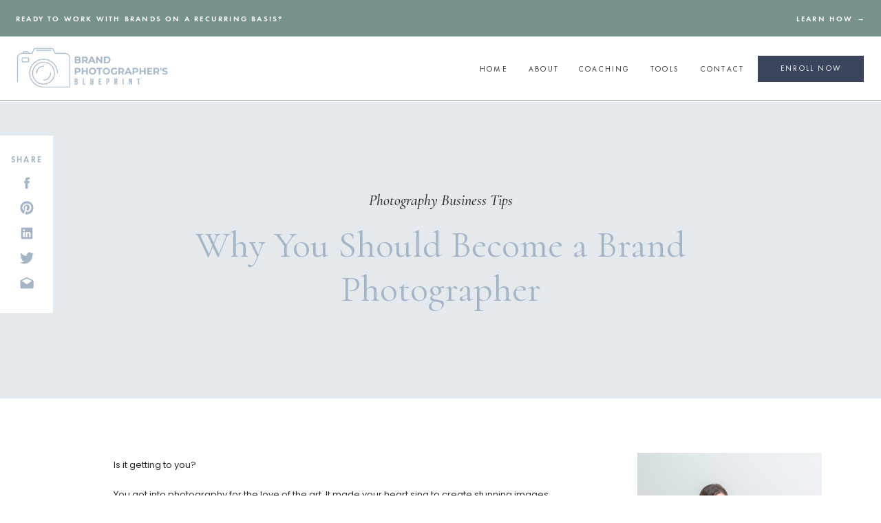

--- FILE ---
content_type: text/html; charset=UTF-8
request_url: https://brandphotographersblueprint.com/2021/10/04/why-you-should-become-a-brand-photographer/
body_size: 26582
content:
<!DOCTYPE html>
<html lang="en-US" class="d">
<head>
<link rel="stylesheet" type="text/css" href="//lib.showit.co/engine/2.4.3/showit.css" />
<title>Why You Should Become a Brand Photographer | brandphotographersblueprint.com</title>
<meta name='robots' content='max-image-preview:large' />

            <script data-no-defer="1" data-ezscrex="false" data-cfasync="false" data-pagespeed-no-defer data-cookieconsent="ignore">
                var ctPublicFunctions = {"_ajax_nonce":"385d4bd967","_rest_nonce":"4df71f186c","_ajax_url":"\/wp-admin\/admin-ajax.php","_rest_url":"https:\/\/brandphotographersblueprint.com\/wp-json\/","data__cookies_type":"native","data__ajax_type":false,"data__bot_detector_enabled":1,"data__frontend_data_log_enabled":1,"cookiePrefix":"","wprocket_detected":false,"host_url":"brandphotographersblueprint.com","text__ee_click_to_select":"Click to select the whole data","text__ee_original_email":"The complete one is","text__ee_got_it":"Got it","text__ee_blocked":"Blocked","text__ee_cannot_connect":"Cannot connect","text__ee_cannot_decode":"Can not decode email. Unknown reason","text__ee_email_decoder":"CleanTalk email decoder","text__ee_wait_for_decoding":"The magic is on the way!","text__ee_decoding_process":"Please wait a few seconds while we decode the contact data."}
            </script>
        
            <script data-no-defer="1" data-ezscrex="false" data-cfasync="false" data-pagespeed-no-defer data-cookieconsent="ignore">
                var ctPublic = {"_ajax_nonce":"385d4bd967","settings__forms__check_internal":"0","settings__forms__check_external":"0","settings__forms__force_protection":0,"settings__forms__search_test":"0","settings__data__bot_detector_enabled":1,"settings__sfw__anti_crawler":0,"blog_home":"https:\/\/brandphotographersblueprint.com\/","pixel__setting":"3","pixel__enabled":false,"pixel__url":"https:\/\/moderate11-v4.cleantalk.org\/pixel\/eb5fac2f9ffd942c8f79684ae15a9fe2.gif","data__email_check_before_post":"1","data__email_check_exist_post":1,"data__cookies_type":"native","data__key_is_ok":true,"data__visible_fields_required":true,"wl_brandname":"Anti-Spam by CleanTalk","wl_brandname_short":"CleanTalk","ct_checkjs_key":2133398718,"emailEncoderPassKey":"0bbe6de83943033bd547deea95ac2f1c","bot_detector_forms_excluded":"W10=","advancedCacheExists":false,"varnishCacheExists":false,"wc_ajax_add_to_cart":false}
            </script>
        <link rel='dns-prefetch' href='//fd.cleantalk.org' />
<link rel="alternate" type="application/rss+xml" title="brandphotographersblueprint.com &raquo; Feed" href="https://brandphotographersblueprint.com/feed/" />
<link rel="alternate" type="application/rss+xml" title="brandphotographersblueprint.com &raquo; Comments Feed" href="https://brandphotographersblueprint.com/comments/feed/" />
<link rel="alternate" type="application/rss+xml" title="brandphotographersblueprint.com &raquo; Why You Should Become a Brand Photographer Comments Feed" href="https://brandphotographersblueprint.com/2021/10/04/why-you-should-become-a-brand-photographer/feed/" />
<script type="text/javascript">
/* <![CDATA[ */
window._wpemojiSettings = {"baseUrl":"https:\/\/s.w.org\/images\/core\/emoji\/16.0.1\/72x72\/","ext":".png","svgUrl":"https:\/\/s.w.org\/images\/core\/emoji\/16.0.1\/svg\/","svgExt":".svg","source":{"concatemoji":"https:\/\/brandphotographersblueprint.com\/wp-includes\/js\/wp-emoji-release.min.js?ver=6.8.3"}};
/*! This file is auto-generated */
!function(s,n){var o,i,e;function c(e){try{var t={supportTests:e,timestamp:(new Date).valueOf()};sessionStorage.setItem(o,JSON.stringify(t))}catch(e){}}function p(e,t,n){e.clearRect(0,0,e.canvas.width,e.canvas.height),e.fillText(t,0,0);var t=new Uint32Array(e.getImageData(0,0,e.canvas.width,e.canvas.height).data),a=(e.clearRect(0,0,e.canvas.width,e.canvas.height),e.fillText(n,0,0),new Uint32Array(e.getImageData(0,0,e.canvas.width,e.canvas.height).data));return t.every(function(e,t){return e===a[t]})}function u(e,t){e.clearRect(0,0,e.canvas.width,e.canvas.height),e.fillText(t,0,0);for(var n=e.getImageData(16,16,1,1),a=0;a<n.data.length;a++)if(0!==n.data[a])return!1;return!0}function f(e,t,n,a){switch(t){case"flag":return n(e,"\ud83c\udff3\ufe0f\u200d\u26a7\ufe0f","\ud83c\udff3\ufe0f\u200b\u26a7\ufe0f")?!1:!n(e,"\ud83c\udde8\ud83c\uddf6","\ud83c\udde8\u200b\ud83c\uddf6")&&!n(e,"\ud83c\udff4\udb40\udc67\udb40\udc62\udb40\udc65\udb40\udc6e\udb40\udc67\udb40\udc7f","\ud83c\udff4\u200b\udb40\udc67\u200b\udb40\udc62\u200b\udb40\udc65\u200b\udb40\udc6e\u200b\udb40\udc67\u200b\udb40\udc7f");case"emoji":return!a(e,"\ud83e\udedf")}return!1}function g(e,t,n,a){var r="undefined"!=typeof WorkerGlobalScope&&self instanceof WorkerGlobalScope?new OffscreenCanvas(300,150):s.createElement("canvas"),o=r.getContext("2d",{willReadFrequently:!0}),i=(o.textBaseline="top",o.font="600 32px Arial",{});return e.forEach(function(e){i[e]=t(o,e,n,a)}),i}function t(e){var t=s.createElement("script");t.src=e,t.defer=!0,s.head.appendChild(t)}"undefined"!=typeof Promise&&(o="wpEmojiSettingsSupports",i=["flag","emoji"],n.supports={everything:!0,everythingExceptFlag:!0},e=new Promise(function(e){s.addEventListener("DOMContentLoaded",e,{once:!0})}),new Promise(function(t){var n=function(){try{var e=JSON.parse(sessionStorage.getItem(o));if("object"==typeof e&&"number"==typeof e.timestamp&&(new Date).valueOf()<e.timestamp+604800&&"object"==typeof e.supportTests)return e.supportTests}catch(e){}return null}();if(!n){if("undefined"!=typeof Worker&&"undefined"!=typeof OffscreenCanvas&&"undefined"!=typeof URL&&URL.createObjectURL&&"undefined"!=typeof Blob)try{var e="postMessage("+g.toString()+"("+[JSON.stringify(i),f.toString(),p.toString(),u.toString()].join(",")+"));",a=new Blob([e],{type:"text/javascript"}),r=new Worker(URL.createObjectURL(a),{name:"wpTestEmojiSupports"});return void(r.onmessage=function(e){c(n=e.data),r.terminate(),t(n)})}catch(e){}c(n=g(i,f,p,u))}t(n)}).then(function(e){for(var t in e)n.supports[t]=e[t],n.supports.everything=n.supports.everything&&n.supports[t],"flag"!==t&&(n.supports.everythingExceptFlag=n.supports.everythingExceptFlag&&n.supports[t]);n.supports.everythingExceptFlag=n.supports.everythingExceptFlag&&!n.supports.flag,n.DOMReady=!1,n.readyCallback=function(){n.DOMReady=!0}}).then(function(){return e}).then(function(){var e;n.supports.everything||(n.readyCallback(),(e=n.source||{}).concatemoji?t(e.concatemoji):e.wpemoji&&e.twemoji&&(t(e.twemoji),t(e.wpemoji)))}))}((window,document),window._wpemojiSettings);
/* ]]> */
</script>
<style id='wp-emoji-styles-inline-css' type='text/css'>

	img.wp-smiley, img.emoji {
		display: inline !important;
		border: none !important;
		box-shadow: none !important;
		height: 1em !important;
		width: 1em !important;
		margin: 0 0.07em !important;
		vertical-align: -0.1em !important;
		background: none !important;
		padding: 0 !important;
	}
</style>
<link rel='stylesheet' id='wp-block-library-css' href='https://brandphotographersblueprint.com/wp-includes/css/dist/block-library/style.min.css?ver=6.8.3' type='text/css' media='all' />
<style id='classic-theme-styles-inline-css' type='text/css'>
/*! This file is auto-generated */
.wp-block-button__link{color:#fff;background-color:#32373c;border-radius:9999px;box-shadow:none;text-decoration:none;padding:calc(.667em + 2px) calc(1.333em + 2px);font-size:1.125em}.wp-block-file__button{background:#32373c;color:#fff;text-decoration:none}
</style>
<style id='global-styles-inline-css' type='text/css'>
:root{--wp--preset--aspect-ratio--square: 1;--wp--preset--aspect-ratio--4-3: 4/3;--wp--preset--aspect-ratio--3-4: 3/4;--wp--preset--aspect-ratio--3-2: 3/2;--wp--preset--aspect-ratio--2-3: 2/3;--wp--preset--aspect-ratio--16-9: 16/9;--wp--preset--aspect-ratio--9-16: 9/16;--wp--preset--color--black: #000000;--wp--preset--color--cyan-bluish-gray: #abb8c3;--wp--preset--color--white: #ffffff;--wp--preset--color--pale-pink: #f78da7;--wp--preset--color--vivid-red: #cf2e2e;--wp--preset--color--luminous-vivid-orange: #ff6900;--wp--preset--color--luminous-vivid-amber: #fcb900;--wp--preset--color--light-green-cyan: #7bdcb5;--wp--preset--color--vivid-green-cyan: #00d084;--wp--preset--color--pale-cyan-blue: #8ed1fc;--wp--preset--color--vivid-cyan-blue: #0693e3;--wp--preset--color--vivid-purple: #9b51e0;--wp--preset--gradient--vivid-cyan-blue-to-vivid-purple: linear-gradient(135deg,rgba(6,147,227,1) 0%,rgb(155,81,224) 100%);--wp--preset--gradient--light-green-cyan-to-vivid-green-cyan: linear-gradient(135deg,rgb(122,220,180) 0%,rgb(0,208,130) 100%);--wp--preset--gradient--luminous-vivid-amber-to-luminous-vivid-orange: linear-gradient(135deg,rgba(252,185,0,1) 0%,rgba(255,105,0,1) 100%);--wp--preset--gradient--luminous-vivid-orange-to-vivid-red: linear-gradient(135deg,rgba(255,105,0,1) 0%,rgb(207,46,46) 100%);--wp--preset--gradient--very-light-gray-to-cyan-bluish-gray: linear-gradient(135deg,rgb(238,238,238) 0%,rgb(169,184,195) 100%);--wp--preset--gradient--cool-to-warm-spectrum: linear-gradient(135deg,rgb(74,234,220) 0%,rgb(151,120,209) 20%,rgb(207,42,186) 40%,rgb(238,44,130) 60%,rgb(251,105,98) 80%,rgb(254,248,76) 100%);--wp--preset--gradient--blush-light-purple: linear-gradient(135deg,rgb(255,206,236) 0%,rgb(152,150,240) 100%);--wp--preset--gradient--blush-bordeaux: linear-gradient(135deg,rgb(254,205,165) 0%,rgb(254,45,45) 50%,rgb(107,0,62) 100%);--wp--preset--gradient--luminous-dusk: linear-gradient(135deg,rgb(255,203,112) 0%,rgb(199,81,192) 50%,rgb(65,88,208) 100%);--wp--preset--gradient--pale-ocean: linear-gradient(135deg,rgb(255,245,203) 0%,rgb(182,227,212) 50%,rgb(51,167,181) 100%);--wp--preset--gradient--electric-grass: linear-gradient(135deg,rgb(202,248,128) 0%,rgb(113,206,126) 100%);--wp--preset--gradient--midnight: linear-gradient(135deg,rgb(2,3,129) 0%,rgb(40,116,252) 100%);--wp--preset--font-size--small: 13px;--wp--preset--font-size--medium: 20px;--wp--preset--font-size--large: 36px;--wp--preset--font-size--x-large: 42px;--wp--preset--spacing--20: 0.44rem;--wp--preset--spacing--30: 0.67rem;--wp--preset--spacing--40: 1rem;--wp--preset--spacing--50: 1.5rem;--wp--preset--spacing--60: 2.25rem;--wp--preset--spacing--70: 3.38rem;--wp--preset--spacing--80: 5.06rem;--wp--preset--shadow--natural: 6px 6px 9px rgba(0, 0, 0, 0.2);--wp--preset--shadow--deep: 12px 12px 50px rgba(0, 0, 0, 0.4);--wp--preset--shadow--sharp: 6px 6px 0px rgba(0, 0, 0, 0.2);--wp--preset--shadow--outlined: 6px 6px 0px -3px rgba(255, 255, 255, 1), 6px 6px rgba(0, 0, 0, 1);--wp--preset--shadow--crisp: 6px 6px 0px rgba(0, 0, 0, 1);}:where(.is-layout-flex){gap: 0.5em;}:where(.is-layout-grid){gap: 0.5em;}body .is-layout-flex{display: flex;}.is-layout-flex{flex-wrap: wrap;align-items: center;}.is-layout-flex > :is(*, div){margin: 0;}body .is-layout-grid{display: grid;}.is-layout-grid > :is(*, div){margin: 0;}:where(.wp-block-columns.is-layout-flex){gap: 2em;}:where(.wp-block-columns.is-layout-grid){gap: 2em;}:where(.wp-block-post-template.is-layout-flex){gap: 1.25em;}:where(.wp-block-post-template.is-layout-grid){gap: 1.25em;}.has-black-color{color: var(--wp--preset--color--black) !important;}.has-cyan-bluish-gray-color{color: var(--wp--preset--color--cyan-bluish-gray) !important;}.has-white-color{color: var(--wp--preset--color--white) !important;}.has-pale-pink-color{color: var(--wp--preset--color--pale-pink) !important;}.has-vivid-red-color{color: var(--wp--preset--color--vivid-red) !important;}.has-luminous-vivid-orange-color{color: var(--wp--preset--color--luminous-vivid-orange) !important;}.has-luminous-vivid-amber-color{color: var(--wp--preset--color--luminous-vivid-amber) !important;}.has-light-green-cyan-color{color: var(--wp--preset--color--light-green-cyan) !important;}.has-vivid-green-cyan-color{color: var(--wp--preset--color--vivid-green-cyan) !important;}.has-pale-cyan-blue-color{color: var(--wp--preset--color--pale-cyan-blue) !important;}.has-vivid-cyan-blue-color{color: var(--wp--preset--color--vivid-cyan-blue) !important;}.has-vivid-purple-color{color: var(--wp--preset--color--vivid-purple) !important;}.has-black-background-color{background-color: var(--wp--preset--color--black) !important;}.has-cyan-bluish-gray-background-color{background-color: var(--wp--preset--color--cyan-bluish-gray) !important;}.has-white-background-color{background-color: var(--wp--preset--color--white) !important;}.has-pale-pink-background-color{background-color: var(--wp--preset--color--pale-pink) !important;}.has-vivid-red-background-color{background-color: var(--wp--preset--color--vivid-red) !important;}.has-luminous-vivid-orange-background-color{background-color: var(--wp--preset--color--luminous-vivid-orange) !important;}.has-luminous-vivid-amber-background-color{background-color: var(--wp--preset--color--luminous-vivid-amber) !important;}.has-light-green-cyan-background-color{background-color: var(--wp--preset--color--light-green-cyan) !important;}.has-vivid-green-cyan-background-color{background-color: var(--wp--preset--color--vivid-green-cyan) !important;}.has-pale-cyan-blue-background-color{background-color: var(--wp--preset--color--pale-cyan-blue) !important;}.has-vivid-cyan-blue-background-color{background-color: var(--wp--preset--color--vivid-cyan-blue) !important;}.has-vivid-purple-background-color{background-color: var(--wp--preset--color--vivid-purple) !important;}.has-black-border-color{border-color: var(--wp--preset--color--black) !important;}.has-cyan-bluish-gray-border-color{border-color: var(--wp--preset--color--cyan-bluish-gray) !important;}.has-white-border-color{border-color: var(--wp--preset--color--white) !important;}.has-pale-pink-border-color{border-color: var(--wp--preset--color--pale-pink) !important;}.has-vivid-red-border-color{border-color: var(--wp--preset--color--vivid-red) !important;}.has-luminous-vivid-orange-border-color{border-color: var(--wp--preset--color--luminous-vivid-orange) !important;}.has-luminous-vivid-amber-border-color{border-color: var(--wp--preset--color--luminous-vivid-amber) !important;}.has-light-green-cyan-border-color{border-color: var(--wp--preset--color--light-green-cyan) !important;}.has-vivid-green-cyan-border-color{border-color: var(--wp--preset--color--vivid-green-cyan) !important;}.has-pale-cyan-blue-border-color{border-color: var(--wp--preset--color--pale-cyan-blue) !important;}.has-vivid-cyan-blue-border-color{border-color: var(--wp--preset--color--vivid-cyan-blue) !important;}.has-vivid-purple-border-color{border-color: var(--wp--preset--color--vivid-purple) !important;}.has-vivid-cyan-blue-to-vivid-purple-gradient-background{background: var(--wp--preset--gradient--vivid-cyan-blue-to-vivid-purple) !important;}.has-light-green-cyan-to-vivid-green-cyan-gradient-background{background: var(--wp--preset--gradient--light-green-cyan-to-vivid-green-cyan) !important;}.has-luminous-vivid-amber-to-luminous-vivid-orange-gradient-background{background: var(--wp--preset--gradient--luminous-vivid-amber-to-luminous-vivid-orange) !important;}.has-luminous-vivid-orange-to-vivid-red-gradient-background{background: var(--wp--preset--gradient--luminous-vivid-orange-to-vivid-red) !important;}.has-very-light-gray-to-cyan-bluish-gray-gradient-background{background: var(--wp--preset--gradient--very-light-gray-to-cyan-bluish-gray) !important;}.has-cool-to-warm-spectrum-gradient-background{background: var(--wp--preset--gradient--cool-to-warm-spectrum) !important;}.has-blush-light-purple-gradient-background{background: var(--wp--preset--gradient--blush-light-purple) !important;}.has-blush-bordeaux-gradient-background{background: var(--wp--preset--gradient--blush-bordeaux) !important;}.has-luminous-dusk-gradient-background{background: var(--wp--preset--gradient--luminous-dusk) !important;}.has-pale-ocean-gradient-background{background: var(--wp--preset--gradient--pale-ocean) !important;}.has-electric-grass-gradient-background{background: var(--wp--preset--gradient--electric-grass) !important;}.has-midnight-gradient-background{background: var(--wp--preset--gradient--midnight) !important;}.has-small-font-size{font-size: var(--wp--preset--font-size--small) !important;}.has-medium-font-size{font-size: var(--wp--preset--font-size--medium) !important;}.has-large-font-size{font-size: var(--wp--preset--font-size--large) !important;}.has-x-large-font-size{font-size: var(--wp--preset--font-size--x-large) !important;}
:where(.wp-block-post-template.is-layout-flex){gap: 1.25em;}:where(.wp-block-post-template.is-layout-grid){gap: 1.25em;}
:where(.wp-block-columns.is-layout-flex){gap: 2em;}:where(.wp-block-columns.is-layout-grid){gap: 2em;}
:root :where(.wp-block-pullquote){font-size: 1.5em;line-height: 1.6;}
</style>
<link rel='stylesheet' id='cleantalk-public-css-css' href='https://brandphotographersblueprint.com/wp-content/plugins/cleantalk-spam-protect/css/cleantalk-public.min.css?ver=6.64_1758576078' type='text/css' media='all' />
<link rel='stylesheet' id='cleantalk-email-decoder-css-css' href='https://brandphotographersblueprint.com/wp-content/plugins/cleantalk-spam-protect/css/cleantalk-email-decoder.min.css?ver=6.64_1758576078' type='text/css' media='all' />
<script type="text/javascript" src="https://brandphotographersblueprint.com/wp-content/plugins/cleantalk-spam-protect/js/apbct-public-bundle.min.js?ver=6.64_1758576079" id="apbct-public-bundle.min-js-js"></script>
<script type="text/javascript" src="https://fd.cleantalk.org/ct-bot-detector-wrapper.js?ver=6.64" id="ct_bot_detector-js" defer="defer" data-wp-strategy="defer"></script>
<script type="text/javascript" src="https://brandphotographersblueprint.com/wp-includes/js/jquery/jquery.min.js?ver=3.7.1" id="jquery-core-js"></script>
<script type="text/javascript" src="https://brandphotographersblueprint.com/wp-includes/js/jquery/jquery-migrate.min.js?ver=3.4.1" id="jquery-migrate-js"></script>
<script type="text/javascript" src="https://brandphotographersblueprint.com/wp-content/plugins/showit/public/js/showit.js?ver=1765937255" id="si-script-js"></script>
<link rel="https://api.w.org/" href="https://brandphotographersblueprint.com/wp-json/" /><link rel="alternate" title="JSON" type="application/json" href="https://brandphotographersblueprint.com/wp-json/wp/v2/posts/290" /><link rel="EditURI" type="application/rsd+xml" title="RSD" href="https://brandphotographersblueprint.com/xmlrpc.php?rsd" />
<link rel="canonical" href="https://brandphotographersblueprint.com/2021/10/04/why-you-should-become-a-brand-photographer/" />
<link rel='shortlink' href='https://brandphotographersblueprint.com/?p=290' />
<link rel="alternate" title="oEmbed (JSON)" type="application/json+oembed" href="https://brandphotographersblueprint.com/wp-json/oembed/1.0/embed?url=https%3A%2F%2Fbrandphotographersblueprint.com%2F2021%2F10%2F04%2Fwhy-you-should-become-a-brand-photographer%2F" />
<link rel="alternate" title="oEmbed (XML)" type="text/xml+oembed" href="https://brandphotographersblueprint.com/wp-json/oembed/1.0/embed?url=https%3A%2F%2Fbrandphotographersblueprint.com%2F2021%2F10%2F04%2Fwhy-you-should-become-a-brand-photographer%2F&#038;format=xml" />
<style type="text/css">.recentcomments a{display:inline !important;padding:0 !important;margin:0 !important;}</style>
<meta charset="UTF-8" />
<meta name="viewport" content="width=device-width, initial-scale=1" />
<link rel="icon" type="image/png" href="//static.showit.co/200/BqhCs1v5Sbi0Br0okAfxrA/124938/brand_photographers_blueprint_favicon.png" />
<link rel="preconnect" href="https://static.showit.co" />

<link rel="preconnect" href="https://fonts.googleapis.com">
<link rel="preconnect" href="https://fonts.gstatic.com" crossorigin>
<link href="https://fonts.googleapis.com/css?family=Cormorant:regular|Cormorant:500italic|Cormorant:500|Poppins:regular" rel="stylesheet" type="text/css"/>
<style>
@font-face{font-family:Futura PT Demi;src:url('//static.showit.co/file/3aLzTHoKRRqZMO9RFz3e4g/shared/futurapt-demi.woff');}
@font-face{font-family:Futura PT Book;src:url('//static.showit.co/file/x7dUsAPkT0mHcGglEMiGew/shared/futura_pt_book.woff');}
</style>
<script id="init_data" type="application/json">
{"mobile":{"w":320,"bgMediaType":"none","bgFillType":"color","bgColor":"colors-7"},"desktop":{"w":1200,"bgColor":"colors-7","bgMediaType":"none","bgFillType":"color"},"sid":"mp7kymj6sferzidcfeibma","break":768,"assetURL":"//static.showit.co","contactFormId":"124938/248094","cfAction":"aHR0cHM6Ly9jbGllbnRzZXJ2aWNlLnNob3dpdC5jby9jb250YWN0Zm9ybQ==","sgAction":"aHR0cHM6Ly9jbGllbnRzZXJ2aWNlLnNob3dpdC5jby9zb2NpYWxncmlk","blockData":[{"slug":"announcement-bar","visible":"a","states":[],"d":{"h":53,"w":1200,"bgFillType":"color","bgColor":"colors-7","bgMediaType":"none"},"m":{"h":59,"w":320,"bgFillType":"color","bgColor":"colors-7","bgMediaType":"none"}},{"slug":"menu","visible":"a","states":[],"d":{"h":94,"w":1200,"locking":{"side":"st"},"bgFillType":"color","bgColor":"colors-7","bgMediaType":"none"},"m":{"h":49,"w":320,"locking":{"side":"st"},"bgFillType":"color","bgColor":"colors-7","bgMediaType":"none"}},{"slug":"mobile-menu","visible":"m","states":[],"d":{"h":400,"w":1200,"bgFillType":"color","bgColor":"colors-7","bgMediaType":"none"},"m":{"h":541,"w":320,"locking":{"side":"t"},"nature":"wH","trIn":{"type":"fade","duration":1,"direction":"Down"},"trOut":{"type":"fade","direction":"Up"},"bgFillType":"color","bgColor":"colors-5","bgMediaType":"none","tr":{"in":{"cl":"fadeIn","d":1,"dl":"0"},"out":{"cl":"fadeOut","d":"0.5","dl":"0"}}}},{"slug":"share","visible":"a","states":[],"d":{"h":1,"w":1200,"locking":{"side":"st","offset":120},"bgFillType":"color","bgColor":"#000000:0","bgMediaType":"none"},"m":{"h":62,"w":320,"locking":{"side":"b","offset":0},"bgFillType":"color","bgColor":"colors-7","bgMediaType":"none"}},{"slug":"title","visible":"a","states":[],"d":{"h":368,"w":1200,"nature":"dH","bgFillType":"color","bgColor":"colors-5:30","bgMediaType":"none"},"m":{"h":254,"w":320,"nature":"dH","bgFillType":"color","bgColor":"colors-5:30","bgMediaType":"none"}},{"slug":"sidebar","visible":"d","states":[],"d":{"h":1,"w":1200,"bgFillType":"color","bgColor":"#000000:0","bgMediaType":"none"},"m":{"h":200,"w":320,"bgFillType":"color","bgColor":"colors-7","bgMediaType":"none"}},{"slug":"post-content","visible":"a","states":[],"d":{"h":1411,"w":1200,"nature":"dH","bgFillType":"color","bgColor":"colors-7","bgMediaType":"none"},"m":{"h":699,"w":320,"nature":"dH","bgFillType":"color","bgColor":"colors-7","bgMediaType":"none"}},{"slug":"comment-buttons","visible":"a","states":[],"d":{"h":64,"w":1200,"bgFillType":"color","bgColor":"colors-7","bgMediaType":"none"},"m":{"h":67,"w":320,"bgFillType":"color","bgColor":"colors-7","bgMediaType":"none"}},{"slug":"comment-form","visible":"a","states":[],"d":{"h":97,"w":1200,"nature":"dH","bgFillType":"color","bgColor":"colors-7","bgMediaType":"none"},"m":{"h":77,"w":320,"nature":"dH","bgFillType":"color","bgColor":"colors-7","bgMediaType":"none"}},{"slug":"post-comments","visible":"a","states":[],"d":{"h":97,"w":1200,"nature":"dH","bgFillType":"color","bgColor":"colors-7","bgMediaType":"none"},"m":{"h":77,"w":320,"nature":"dH","bgFillType":"color","bgColor":"colors-7","bgMediaType":"none"}},{"slug":"heading","visible":"a","states":[],"d":{"h":115,"w":1200,"bgFillType":"color","bgColor":"colors-7","bgMediaType":"none"},"m":{"h":97,"w":320,"bgFillType":"color","bgColor":"colors-7","bgMediaType":"none"}},{"slug":"post-list","visible":"a","states":[{"d":{"bgFillType":"color","bgColor":"#000000:0","bgMediaType":"none"},"m":{"bgFillType":"color","bgColor":"#000000:0","bgMediaType":"none"},"slug":"view-1"},{"d":{"bgFillType":"color","bgColor":"#000000:0","bgMediaType":"none"},"m":{"bgFillType":"color","bgColor":"#000000:0","bgMediaType":"none"},"slug":"view-2"},{"d":{"bgFillType":"color","bgColor":"#000000:0","bgMediaType":"none"},"m":{"bgFillType":"color","bgColor":"#000000:0","bgMediaType":"none"},"slug":"view-3"}],"d":{"h":446,"w":1200,"bgFillType":"color","bgColor":"colors-7","bgMediaType":"none"},"m":{"h":1153,"w":320,"bgFillType":"color","bgColor":"colors-7","bgMediaType":"none"},"wpPostLookup":true,"stateTrans":[{},{},{}]},{"slug":"buffer","visible":"a","states":[],"d":{"h":182,"w":1200,"bgFillType":"color","bgColor":"colors-7","bgMediaType":"none"},"m":{"h":140,"w":320,"bgFillType":"color","bgColor":"colors-7","bgMediaType":"none"}},{"slug":"webinar-lead-magnet","visible":"a","states":[],"d":{"h":485,"w":1200,"bgFillType":"color","bgColor":"colors-5:30","bgMediaType":"none"},"m":{"h":679,"w":320,"bgFillType":"color","bgColor":"colors-5:30","bgMediaType":"none"}},{"slug":"mobile-sidebar","visible":"m","states":[],"d":{"h":1,"w":1200,"bgFillType":"color","bgColor":"#000000:0","bgMediaType":"none"},"m":{"h":333,"w":320,"bgFillType":"color","bgColor":"colors-5","bgMediaType":"none"}},{"slug":"instagram","visible":"a","states":[],"d":{"h":338,"w":1200,"bgFillType":"color","bgColor":"colors-7","bgMediaType":"none"},"m":{"h":253,"w":320,"bgFillType":"color","bgColor":"colors-7","bgMediaType":"none"}},{"slug":"footer","visible":"a","states":[],"d":{"h":445,"w":1200,"bgFillType":"color","bgColor":"colors-2","bgMediaType":"none"},"m":{"h":844,"w":320,"bgFillType":"color","bgColor":"colors-2","bgMediaType":"none"}}],"elementData":[{"type":"simple","visible":"a","id":"announcement-bar_0","blockId":"announcement-bar","m":{"x":-9,"y":-2,"w":335,"h":64,"a":0,"trIn":{"cl":"fadeIn","d":1,"dl":0.5}},"d":{"x":-5,"y":-1,"w":1210,"h":54,"a":0,"trIn":{"cl":"fadeIn","d":1,"dl":0.5},"lockH":"s"}},{"type":"text","visible":"d","id":"announcement-bar_1","blockId":"announcement-bar","m":{"x":8,"y":9,"w":304,"h":27,"a":0},"d":{"x":1019,"y":19,"w":159,"h":17,"a":0,"lockH":"r"}},{"type":"text","visible":"a","id":"announcement-bar_2","blockId":"announcement-bar","m":{"x":71,"y":15,"w":179,"h":30,"a":0},"d":{"x":23,"y":19,"w":951,"h":17,"a":0,"lockH":"l"}},{"type":"simple","visible":"d","id":"menu_0","blockId":"menu","m":{"x":48,"y":7,"w":224,"h":34.3,"a":0},"d":{"x":1021,"y":28,"w":154,"h":38,"a":0,"lockH":"r"}},{"type":"text","visible":"d","id":"menu_1","blockId":"menu","m":{"x":112,"y":126,"w":96,"h":16,"a":0},"d":{"x":615,"y":39,"w":44,"h":17,"a":0,"lockH":"r"}},{"type":"text","visible":"d","id":"menu_2","blockId":"menu","m":{"x":112,"y":126,"w":96,"h":16,"a":0},"d":{"x":688,"y":39,"w":44,"h":17,"a":0,"lockH":"r"}},{"type":"text","visible":"d","id":"menu_3","blockId":"menu","m":{"x":112,"y":126,"w":96,"h":16,"a":0},"d":{"x":761,"y":39,"w":73,"h":17,"a":0,"lockH":"r"}},{"type":"text","visible":"d","id":"menu_4","blockId":"menu","m":{"x":112,"y":126,"w":96,"h":16,"a":0},"d":{"x":1033,"y":38,"w":131,"h":17,"a":0,"lockH":"r"}},{"type":"text","visible":"d","id":"menu_5","blockId":"menu","m":{"x":112,"y":126,"w":96,"h":16,"a":0},"d":{"x":937,"y":39,"w":65,"h":17,"a":0,"lockH":"r"}},{"type":"graphic","visible":"d","id":"menu_6","blockId":"menu","m":{"x":48,"y":199,"w":224,"h":123,"a":0},"d":{"x":9,"y":-1,"w":251,"h":97,"a":0,"lockH":"l"},"c":{"key":"Cay03XU-SPSyk0EPNEP_8w/124938/copy_of_brand_photographers_blueprint_logo_long_1.png","aspect_ratio":2.5}},{"type":"simple","visible":"a","id":"menu_7","blockId":"menu","m":{"x":-4,"y":48,"w":325,"h":1,"a":0},"d":{"x":-1,"y":93,"w":1202,"h":1,"a":0,"trIn":{"cl":"fadeIn","d":1,"dl":0.5},"lockH":"s"}},{"type":"icon","visible":"m","id":"menu_8","blockId":"menu","m":{"x":279,"y":8,"w":31,"h":31,"a":180},"d":{"x":550,"y":-3,"w":100,"h":100,"a":0},"pc":[{"type":"show","block":"mobile-menu"}]},{"type":"graphic","visible":"m","id":"menu_9","blockId":"menu","m":{"x":7,"y":5,"w":36,"h":34,"a":0},"d":{"x":567,"y":14,"w":66,"h":66,"a":0},"c":{"key":"ZE8mabDvSoS8R6u3QCSkGA/124938/copy_of_copy_of_brand_photographers_blueprint_logo_long.png","aspect_ratio":1}},{"type":"text","visible":"d","id":"menu_10","blockId":"menu","m":{"x":112,"y":126,"w":96,"h":16,"a":0},"d":{"x":863,"y":39,"w":45,"h":17,"a":0,"lockH":"r"}},{"type":"simple","visible":"a","id":"mobile-menu_0","blockId":"mobile-menu","m":{"x":-7,"y":493,"w":335,"h":48,"a":0,"lockV":"b"},"d":{"x":360,"y":120,"w":480,"h":160,"a":0}},{"type":"icon","visible":"a","id":"mobile-menu_1","blockId":"mobile-menu","m":{"x":234,"y":506,"w":22,"h":22,"a":0,"lockV":"b"},"d":{"x":550,"y":150,"w":100,"h":100,"a":0}},{"type":"icon","visible":"a","id":"mobile-menu_2","blockId":"mobile-menu","m":{"x":192,"y":506,"w":22,"h":22,"a":0,"lockV":"b"},"d":{"x":550,"y":150,"w":100,"h":100,"a":0}},{"type":"icon","visible":"a","id":"mobile-menu_3","blockId":"mobile-menu","m":{"x":150,"y":506,"w":22,"h":22,"a":0,"lockV":"b"},"d":{"x":550,"y":150,"w":100,"h":100,"a":0}},{"type":"icon","visible":"a","id":"mobile-menu_4","blockId":"mobile-menu","m":{"x":107,"y":506,"w":22,"h":22,"a":0,"lockV":"b"},"d":{"x":550,"y":150,"w":100,"h":100,"a":0}},{"type":"icon","visible":"a","id":"mobile-menu_5","blockId":"mobile-menu","m":{"x":65,"y":506,"w":22,"h":22,"a":0,"lockV":"b"},"d":{"x":550,"y":150,"w":100,"h":100,"a":0}},{"type":"text","visible":"a","id":"mobile-menu_6","blockId":"mobile-menu","m":{"x":113,"y":388,"w":96,"h":16,"a":0},"d":{"x":549,"y":192,"w":102,"h":17,"a":0},"pc":[{"type":"hide","block":"mobile-menu"}]},{"type":"text","visible":"a","id":"mobile-menu_7","blockId":"mobile-menu","m":{"x":113,"y":263,"w":96,"h":16,"a":0},"d":{"x":549,"y":192,"w":102,"h":17,"a":0},"pc":[{"type":"hide","block":"mobile-menu"}]},{"type":"text","visible":"a","id":"mobile-menu_8","blockId":"mobile-menu","m":{"x":113,"y":200,"w":96,"h":16,"a":0},"d":{"x":549,"y":192,"w":102,"h":17,"a":0},"pc":[{"type":"hide","block":"mobile-menu"}]},{"type":"text","visible":"a","id":"mobile-menu_9","blockId":"mobile-menu","m":{"x":113,"y":137,"w":96,"h":16,"a":0},"d":{"x":549,"y":192,"w":102,"h":17,"a":0},"pc":[{"type":"hide","block":"mobile-menu"}]},{"type":"graphic","visible":"a","id":"mobile-menu_10","blockId":"mobile-menu","m":{"x":8,"y":-2,"w":118,"h":122,"a":0,"lockV":"t"},"d":{"x":460,"y":60,"w":280,"h":280,"a":0},"c":{"key":"QQqBn_xuT8SL8Gw1XZqwIg/124938/copy_of_copy_of_brand_photographers_blueprint_logo_long_1.png","aspect_ratio":1}},{"type":"icon","visible":"m","id":"mobile-menu_11","blockId":"mobile-menu","m":{"x":269,"y":19,"w":31,"h":31,"a":180,"lockV":"t"},"d":{"x":550,"y":-3,"w":100,"h":100,"a":0},"pc":[{"type":"hide","block":"mobile-menu"}]},{"type":"text","visible":"a","id":"mobile-menu_12","blockId":"mobile-menu","m":{"x":90,"y":325,"w":141,"h":16,"a":0},"d":{"x":549,"y":192,"w":102,"h":17,"a":0},"pc":[{"type":"hide","block":"mobile-menu"}]},{"type":"simple","visible":"a","id":"share_0","blockId":"share","m":{"x":0,"y":0,"w":321,"h":60,"a":0},"d":{"x":0,"y":50,"w":77,"h":258,"a":0,"lockH":"l"}},{"type":"icon","visible":"a","id":"share_1","blockId":"share","m":{"x":265,"y":21,"w":19,"h":19,"a":0},"d":{"x":28,"y":253,"w":22,"h":22,"a":0,"lockH":"l"}},{"type":"icon","visible":"a","id":"share_2","blockId":"share","m":{"x":224,"y":21,"w":19,"h":19,"a":0},"d":{"x":28,"y":217,"w":22,"h":22,"a":0,"lockH":"l"}},{"type":"icon","visible":"a","id":"share_3","blockId":"share","m":{"x":183,"y":21,"w":19,"h":19,"a":0},"d":{"x":28,"y":181,"w":22,"h":22,"a":0,"lockH":"l"}},{"type":"icon","visible":"a","id":"share_4","blockId":"share","m":{"x":143,"y":21,"w":19,"h":19,"a":0},"d":{"x":28,"y":144,"w":22,"h":22,"a":0,"lockH":"l"}},{"type":"icon","visible":"a","id":"share_5","blockId":"share","m":{"x":102,"y":21,"w":19,"h":19,"a":0},"d":{"x":28,"y":108,"w":22,"h":22,"a":0,"lockH":"l"}},{"type":"text","visible":"a","id":"share_6","blockId":"share","m":{"x":36,"y":23,"w":53,"h":15,"a":0},"d":{"x":8,"y":76,"w":62,"h":17,"a":0,"lockH":"l"}},{"type":"text","visible":"a","id":"title_0","blockId":"title","m":{"x":11,"y":89,"w":300,"h":147,"a":0},"d":{"x":174,"y":176,"w":852,"h":65,"a":0}},{"type":"text","visible":"a","id":"title_1","blockId":"title","m":{"x":0,"y":51,"w":320,"h":28,"a":0},"d":{"x":323,"y":127,"w":554,"h":27,"a":0}},{"type":"simple","visible":"a","id":"sidebar_0","blockId":"sidebar","m":{"x":-9,"y":378,"w":335,"h":649,"a":0},"d":{"x":886,"y":666,"w":268,"h":310,"a":0,"trIn":{"cl":"fadeIn","d":"0.5","dl":"0"}}},{"type":"graphic","visible":"a","id":"sidebar_1","blockId":"sidebar","m":{"x":32,"y":42,"w":257,"h":355,"a":0},"d":{"x":886,"y":79,"w":268,"h":297,"a":0,"gs":{"s":0}},"c":{"key":"t5l9AMHLRUuRmwu-rYGqZA/shared/dsc_6538.jpg","aspect_ratio":1}},{"type":"text","visible":"a","id":"sidebar_2","blockId":"sidebar","m":{"x":37,"y":424,"w":246,"h":23,"a":0,"trIn":{"cl":"fadeIn","d":"0.5","dl":"0"}},"d":{"x":886,"y":400,"w":253,"h":25,"a":0,"trIn":{"cl":"fadeIn","d":"0.5","dl":"0"}}},{"type":"text","visible":"a","id":"sidebar_3","blockId":"sidebar","m":{"x":33,"y":526,"w":255,"h":282,"a":0,"trIn":{"cl":"fadeIn","d":"0.5","dl":"0"}},"d":{"x":886,"y":438,"w":259,"h":71,"a":0,"trIn":{"cl":"fadeIn","d":"0.5","dl":"0"}}},{"type":"text","visible":"a","id":"sidebar_4","blockId":"sidebar","m":{"x":19,"y":486,"w":152,"h":16,"a":0,"trIn":{"cl":"fadeIn","d":1,"dl":0}},"d":{"x":950,"y":532,"w":140,"h":17,"a":0,"trIn":{"cl":"fadeIn","d":1,"dl":0.75}}},{"type":"text","visible":"a","id":"sidebar_5","blockId":"sidebar","m":{"x":74,"y":20,"w":173,"h":23,"a":0,"trIn":{"cl":"fadeIn","d":"0.5","dl":"0"}},"d":{"x":896,"y":690,"w":250,"h":25,"a":0,"trIn":{"cl":"fadeIn","d":"0.5","dl":"0"}}},{"type":"text","visible":"a","id":"sidebar_6","blockId":"sidebar","m":{"x":84,"y":98,"w":152,"h":16,"a":0,"trIn":{"cl":"fadeIn","d":"0.5","dl":"0"}},"d":{"x":963,"y":770,"w":114,"h":17,"a":0,"trIn":{"cl":"fadeIn","d":0.5,"dl":0}}},{"type":"text","visible":"a","id":"sidebar_7","blockId":"sidebar","m":{"x":84,"y":155,"w":152,"h":16,"a":0,"trIn":{"cl":"fadeIn","d":"0.5","dl":"0"}},"d":{"x":949,"y":814,"w":143,"h":17,"a":0,"trIn":{"cl":"fadeIn","d":0.5,"dl":0}}},{"type":"text","visible":"a","id":"sidebar_8","blockId":"sidebar","m":{"x":84,"y":212,"w":152,"h":16,"a":0,"trIn":{"cl":"fadeIn","d":"0.5","dl":"0"}},"d":{"x":944,"y":857,"w":152,"h":17,"a":0,"trIn":{"cl":"fadeIn","d":0.5,"dl":0}}},{"type":"simple","visible":"a","id":"sidebar_9","blockId":"sidebar","m":{"x":0,"y":263,"w":320,"h":1,"a":0},"d":{"x":886,"y":731,"w":268,"h":1,"a":0,"trIn":{"cl":"fadeIn","d":0.5,"dl":0},"lockH":"s"}},{"type":"simple","visible":"a","id":"sidebar_10","blockId":"sidebar","m":{"x":0,"y":263,"w":320,"h":1,"a":0},"d":{"x":886,"y":912,"w":268,"h":1,"a":0,"trIn":{"cl":"fadeIn","d":0.5,"dl":0},"lockH":"s"}},{"type":"text","visible":"a","id":"sidebar_11","blockId":"sidebar","m":{"x":112,"y":89,"w":96.6,"h":23,"a":0},"d":{"x":898,"y":930,"w":244,"h":27,"a":0}},{"type":"icon","visible":"a","id":"sidebar_12","blockId":"sidebar","m":{"x":234,"y":506,"w":22,"h":22,"a":0,"lockV":"b"},"d":{"x":1091,"y":597,"w":21,"h":21,"a":0}},{"type":"icon","visible":"a","id":"sidebar_13","blockId":"sidebar","m":{"x":192,"y":506,"w":22,"h":22,"a":0,"lockV":"b"},"d":{"x":1050,"y":597,"w":21,"h":21,"a":0}},{"type":"icon","visible":"a","id":"sidebar_14","blockId":"sidebar","m":{"x":150,"y":506,"w":22,"h":22,"a":0,"lockV":"b"},"d":{"x":1010,"y":597,"w":21,"h":21,"a":0}},{"type":"icon","visible":"a","id":"sidebar_15","blockId":"sidebar","m":{"x":107,"y":506,"w":22,"h":22,"a":0,"lockV":"b"},"d":{"x":969,"y":597,"w":21,"h":21,"a":0}},{"type":"icon","visible":"a","id":"sidebar_16","blockId":"sidebar","m":{"x":65,"y":506,"w":22,"h":22,"a":0,"lockV":"b"},"d":{"x":928,"y":597,"w":21,"h":21,"a":0}},{"type":"simple","visible":"a","id":"sidebar_17","blockId":"sidebar","m":{"x":48,"y":30,"w":224,"h":140,"a":0},"d":{"x":886,"y":1025,"w":268,"h":64,"a":0}},{"type":"text","visible":"a","id":"sidebar_18","blockId":"sidebar","m":{"x":19,"y":486,"w":152,"h":16,"a":0,"trIn":{"cl":"fadeIn","d":1,"dl":0}},"d":{"x":935,"y":1049,"w":170,"h":17,"a":0,"trIn":{"cl":"fadeIn","d":1,"dl":0.75}}},{"type":"simple","visible":"a","id":"sidebar_19","blockId":"sidebar","m":{"x":48,"y":30,"w":224,"h":140,"a":0},"d":{"x":886,"y":1105,"w":268,"h":64,"a":0}},{"type":"text","visible":"a","id":"sidebar_20","blockId":"sidebar","m":{"x":19,"y":486,"w":152,"h":16,"a":0,"trIn":{"cl":"fadeIn","d":1,"dl":0}},"d":{"x":934,"y":1129,"w":172,"h":17,"a":0,"trIn":{"cl":"fadeIn","d":1,"dl":0.75}}},{"type":"simple","visible":"a","id":"sidebar_21","blockId":"sidebar","m":{"x":48,"y":30,"w":224,"h":140,"a":0},"d":{"x":886,"y":1185,"w":268,"h":64,"a":0}},{"type":"text","visible":"a","id":"sidebar_22","blockId":"sidebar","m":{"x":19,"y":486,"w":152,"h":16,"a":0,"trIn":{"cl":"fadeIn","d":1,"dl":0}},"d":{"x":932,"y":1209,"w":177,"h":17,"a":0,"trIn":{"cl":"fadeIn","d":1,"dl":0.75}}},{"type":"text","visible":"a","id":"post-content_0","blockId":"post-content","m":{"x":27,"y":32,"w":266,"h":595,"a":0},"d":{"x":125,"y":82,"w":635,"h":1173,"a":0}},{"type":"simple","visible":"a","id":"comment-buttons_0","blockId":"comment-buttons","m":{"x":25,"y":-2,"w":194,"h":42,"a":0},"d":{"x":120,"y":7,"w":209,"h":44,"a":0}},{"type":"text","visible":"a","id":"comment-buttons_1","blockId":"comment-buttons","m":{"x":36,"y":11,"w":173,"h":15,"a":0},"d":{"x":126,"y":21,"w":197,"h":17,"a":0},"pc":[{"type":"show","block":"comment-form"},{"type":"show","block":"post-comments"}]},{"type":"text","visible":"a","id":"comment-form_0","blockId":"comment-form","m":{"x":25,"y":23,"w":263,"h":17,"a":0},"d":{"x":120,"y":41,"w":1021,"h":17,"a":0}},{"type":"text","visible":"a","id":"post-comments_0","blockId":"post-comments","m":{"x":25,"y":23,"w":263,"h":17,"a":0},"d":{"x":120,"y":41,"w":1046,"h":17,"a":0}},{"type":"text","visible":"a","id":"heading_0","blockId":"heading","m":{"x":23,"y":55,"w":283,"h":30,"a":0,"trIn":{"cl":"fadeIn","d":1,"dl":0.75}},"d":{"x":104,"y":65,"w":390,"h":30,"a":0,"trIn":{"cl":"fadeIn","d":0.5,"dl":0}}},{"type":"graphic","visible":"a","id":"post-list_view-1_0","blockId":"post-list","m":{"x":28,"y":18,"w":264,"h":218,"a":0},"d":{"x":105,"y":19,"w":283,"h":233,"a":0},"c":{"key":"nbWZ9kY9RJON1cZNN2unGg/shared/39c2fbd9-7806-4c54-9074-03fcc021024c.jpg","aspect_ratio":1}},{"type":"simple","visible":"a","id":"post-list_view-1_1","blockId":"post-list","m":{"x":28,"y":236,"w":264,"h":132,"a":0},"d":{"x":105,"y":252,"w":283,"h":143,"a":0}},{"type":"simple","visible":"a","id":"post-list_view-1_2","blockId":"post-list","m":{"x":134,"y":209,"w":53,"h":53,"a":0},"d":{"x":222,"y":226,"w":50,"h":50,"a":0}},{"type":"icon","visible":"a","id":"post-list_view-1_3","blockId":"post-list","m":{"x":148,"y":223,"w":25,"h":25,"a":0},"d":{"x":235,"y":240,"w":23,"h":23,"a":0}},{"type":"text","visible":"a","id":"post-list_view-1_4","blockId":"post-list","m":{"x":48,"y":274,"w":223,"h":71,"a":0},"d":{"x":133,"y":287,"w":227,"h":85,"a":0}},{"type":"graphic","visible":"a","id":"post-list_view-2_0","blockId":"post-list","m":{"x":28,"y":400,"w":264,"h":218,"a":0},"d":{"x":459,"y":19,"w":283,"h":233,"a":0},"c":{"key":"VM22ai5WTICi9XRzfODIsA/shared/focus-creative-photography-education-licensing-for-commercial-brand-photographers-00010.jpg","aspect_ratio":0.75}},{"type":"simple","visible":"a","id":"post-list_view-2_1","blockId":"post-list","m":{"x":28,"y":618,"w":264,"h":132,"a":0},"d":{"x":459,"y":252,"w":283,"h":143,"a":0}},{"type":"simple","visible":"a","id":"post-list_view-2_2","blockId":"post-list","m":{"x":134,"y":591,"w":53,"h":53,"a":0},"d":{"x":576,"y":226,"w":50,"h":50,"a":0}},{"type":"icon","visible":"a","id":"post-list_view-2_3","blockId":"post-list","m":{"x":148,"y":605,"w":25,"h":25,"a":0},"d":{"x":589,"y":240,"w":23,"h":23,"a":0}},{"type":"text","visible":"a","id":"post-list_view-2_4","blockId":"post-list","m":{"x":49,"y":658,"w":223,"h":68,"a":0},"d":{"x":487,"y":287,"w":227,"h":76,"a":0}},{"type":"graphic","visible":"a","id":"post-list_view-3_0","blockId":"post-list","m":{"x":28,"y":783,"w":264,"h":218,"a":0},"d":{"x":812,"y":19,"w":283,"h":233,"a":0},"c":{"key":"12o2ioUsSb2atHN_ZpwRGQ/shared/focus-creative-photography-education-licensing-for-commercial-brand-photographers-00002.jpg","aspect_ratio":1}},{"type":"simple","visible":"a","id":"post-list_view-3_1","blockId":"post-list","m":{"x":28,"y":1001,"w":264,"h":132,"a":0},"d":{"x":812,"y":252,"w":283,"h":143,"a":0}},{"type":"simple","visible":"a","id":"post-list_view-3_2","blockId":"post-list","m":{"x":134,"y":974,"w":53,"h":53,"a":0},"d":{"x":929,"y":226,"w":50,"h":50,"a":0}},{"type":"icon","visible":"a","id":"post-list_view-3_3","blockId":"post-list","m":{"x":148,"y":988,"w":25,"h":25,"a":0},"d":{"x":942,"y":240,"w":23,"h":23,"a":0}},{"type":"text","visible":"a","id":"post-list_view-3_4","blockId":"post-list","m":{"x":49,"y":1040,"w":223,"h":65,"a":0},"d":{"x":840,"y":287,"w":227,"h":84,"a":0}},{"type":"text","visible":"a","id":"webinar-lead-magnet_0","blockId":"webinar-lead-magnet","m":{"x":0,"y":231,"w":320,"h":135,"a":0,"trIn":{"cl":"fadeIn","d":0.5,"dl":0}},"d":{"x":609,"y":129,"w":529,"h":191,"a":0,"trIn":{"cl":"fadeIn","d":0.5,"dl":0}}},{"type":"text","visible":"a","id":"webinar-lead-magnet_1","blockId":"webinar-lead-magnet","m":{"x":0,"y":187,"w":320,"h":32,"a":0,"trIn":{"cl":"fadeIn","d":"0.5","dl":"0"}},"d":{"x":609,"y":90,"w":422,"h":23,"a":0,"trIn":{"cl":"fadeIn","d":"0.5","dl":"0"}}},{"type":"text","visible":"a","id":"webinar-lead-magnet_2","blockId":"webinar-lead-magnet","m":{"x":24,"y":355,"w":272,"h":71,"a":0},"d":{"x":615,"y":327,"w":412,"h":44,"a":0}},{"type":"graphic","visible":"a","id":"webinar-lead-magnet_3","blockId":"webinar-lead-magnet","m":{"x":107,"y":519,"w":107,"h":107,"a":0},"d":{"x":1060,"y":-12,"w":137,"h":137,"a":0,"lockH":"r"},"c":{"key":"bO9aA5uYS2WMpymUptEQdA/shared/focuslogofinal_submarkblue.png","aspect_ratio":1}},{"type":"graphic","visible":"a","id":"webinar-lead-magnet_4","blockId":"webinar-lead-magnet","m":{"x":6,"y":-88,"w":292,"h":276,"a":-3},"d":{"x":-8,"y":-206,"w":577,"h":577,"a":-3},"c":{"key":"6DqohGhqRBCE0Ur07c445A/124938/new_product_mockup_now_available_marketing_promotion_instagram_post.png","aspect_ratio":1}},{"type":"text","visible":"a","id":"webinar-lead-magnet_5","blockId":"webinar-lead-magnet","m":{"x":17,"y":454,"w":180,"h":16,"a":0},"d":{"x":615,"y":413,"w":188,"h":17,"a":0}},{"type":"text","visible":"m","id":"mobile-sidebar_0","blockId":"mobile-sidebar","m":{"x":74,"y":25,"w":173,"h":23,"a":0,"trIn":{"cl":"fadeIn","d":"0.5","dl":"0"}},"d":{"x":368,"y":24,"w":464,"h":25,"a":0,"trIn":{"cl":"fadeIn","d":"0.5","dl":"0"}}},{"type":"text","visible":"m","id":"mobile-sidebar_1","blockId":"mobile-sidebar","m":{"x":84,"y":103,"w":152,"h":16,"a":0,"trIn":{"cl":"fadeIn","d":"0.5","dl":"0"}},"d":{"x":234,"y":135,"w":114,"h":17,"a":0,"trIn":{"cl":"fadeIn","d":0.5,"dl":0}}},{"type":"text","visible":"m","id":"mobile-sidebar_2","blockId":"mobile-sidebar","m":{"x":84,"y":160,"w":152,"h":16,"a":0,"trIn":{"cl":"fadeIn","d":"0.5","dl":"0"}},"d":{"x":510,"y":135,"w":143,"h":17,"a":0,"trIn":{"cl":"fadeIn","d":0.5,"dl":0}}},{"type":"text","visible":"m","id":"mobile-sidebar_3","blockId":"mobile-sidebar","m":{"x":84,"y":217,"w":152,"h":16,"a":0,"trIn":{"cl":"fadeIn","d":"0.5","dl":"0"}},"d":{"x":814,"y":135,"w":152,"h":17,"a":0,"trIn":{"cl":"fadeIn","d":0.5,"dl":0}}},{"type":"simple","visible":"m","id":"mobile-sidebar_4","blockId":"mobile-sidebar","m":{"x":0,"y":268,"w":320,"h":1,"a":0},"d":{"x":-6,"y":71,"w":1211,"h":1,"a":0,"lockH":"s"}},{"type":"simple","visible":"m","id":"mobile-sidebar_5","blockId":"mobile-sidebar","m":{"x":0,"y":66,"w":320,"h":1,"a":0},"d":{"x":-6,"y":220,"w":1211,"h":1,"a":0,"lockH":"s"}},{"type":"text","visible":"m","id":"mobile-sidebar_6","blockId":"mobile-sidebar","m":{"x":8,"y":289,"w":300,"h":21,"a":0,"trIn":{"cl":"fadeIn","d":1,"dl":0.75}},"d":{"x":8,"y":234,"w":1011,"h":27,"a":0,"trIn":{"cl":"fadeIn","d":1,"dl":0.75}}},{"type":"simple","visible":"a","id":"instagram_0","blockId":"instagram","m":{"x":-4,"y":1,"w":328,"h":136,"a":0},"d":{"x":-4,"y":-1,"w":1206,"h":72,"a":0,"lockH":"s"}},{"type":"text","visible":"a","id":"instagram_1","blockId":"instagram","m":{"x":41,"y":24,"w":239,"h":23,"a":0},"d":{"x":51,"y":19,"w":163,"h":27,"a":0,"lockH":"l"}},{"type":"text","visible":"a","id":"instagram_2","blockId":"instagram","m":{"x":7,"y":66,"w":307,"h":47,"a":0},"d":{"x":217,"y":27,"w":956,"h":17,"a":0}},{"type":"social","visible":"a","id":"instagram_3","blockId":"instagram","m":{"x":-12,"y":137,"w":362,"h":115,"a":0},"d":{"x":-365,"y":69,"w":1930,"h":267,"a":0}},{"type":"text","visible":"a","id":"footer_0","blockId":"footer","m":{"x":41,"y":237,"w":239,"h":23,"a":0},"d":{"x":51,"y":48,"w":239,"h":27,"a":0,"lockH":"l"}},{"type":"text","visible":"a","id":"footer_1","blockId":"footer","m":{"x":37,"y":286,"w":249,"h":11,"a":0},"d":{"x":51,"y":99,"w":192,"h":17,"a":0,"lockH":"l"}},{"type":"graphic","visible":"a","id":"footer_2","blockId":"footer","m":{"x":49,"y":12,"w":224,"h":224,"a":0},"d":{"x":716,"y":18,"w":355,"h":355,"a":0,"lockH":"r"},"c":{"key":"ALFPABcxSa6TUsUqPyR0HQ/shared/focuslogofinal_taglinewhite.png","aspect_ratio":1}},{"type":"text","visible":"a","id":"footer_3","blockId":"footer","m":{"x":37,"y":319,"w":249,"h":11,"a":0},"d":{"x":51,"y":134,"w":192,"h":17,"a":0,"lockH":"l"}},{"type":"text","visible":"a","id":"footer_4","blockId":"footer","m":{"x":37,"y":352,"w":249,"h":11,"a":0},"d":{"x":51,"y":170,"w":261,"h":17,"a":0,"lockH":"l"}},{"type":"text","visible":"a","id":"footer_5","blockId":"footer","m":{"x":36,"y":417,"w":249,"h":11,"a":0},"d":{"x":51,"y":240,"w":156,"h":17,"a":0,"lockH":"l"}},{"type":"text","visible":"a","id":"footer_6","blockId":"footer","m":{"x":36,"y":450,"w":249,"h":11,"a":0},"d":{"x":51,"y":276,"w":156,"h":17,"a":0,"lockH":"l"}},{"type":"text","visible":"a","id":"footer_7","blockId":"footer","m":{"x":41,"y":594,"w":239,"h":23,"a":0},"d":{"x":428,"y":48,"w":239,"h":27,"a":0,"lockH":"l"}},{"type":"text","visible":"a","id":"footer_8","blockId":"footer","m":{"x":36,"y":643,"w":249,"h":11,"a":0},"d":{"x":428,"y":99,"w":192,"h":17,"a":0,"lockH":"l"}},{"type":"text","visible":"a","id":"footer_9","blockId":"footer","m":{"x":36,"y":678,"w":249,"h":11,"a":0},"d":{"x":428,"y":134,"w":192,"h":17,"a":0,"lockH":"l"}},{"type":"text","visible":"a","id":"footer_10","blockId":"footer","m":{"x":36,"y":712,"w":249,"h":11,"a":0},"d":{"x":428,"y":168,"w":272,"h":17,"a":0,"lockH":"l"}},{"type":"text","visible":"a","id":"footer_11","blockId":"footer","m":{"x":36,"y":747,"w":249,"h":11,"a":0},"d":{"x":428,"y":203,"w":261,"h":17,"a":0,"lockH":"l"}},{"type":"text","visible":"a","id":"footer_12","blockId":"footer","m":{"x":25,"y":781,"w":271,"h":52,"a":0},"d":{"x":589,"y":369,"w":609,"h":32,"a":0,"lockH":"r"}},{"type":"text","visible":"a","id":"footer_13","blockId":"footer","m":{"x":36,"y":483,"w":249,"h":11,"a":0},"d":{"x":51,"y":311,"w":156,"h":17,"a":0,"lockH":"l"}},{"type":"text","visible":"a","id":"footer_14","blockId":"footer","m":{"x":36,"y":384,"w":249,"h":11,"a":0},"d":{"x":51,"y":205,"w":277,"h":17,"a":0,"lockH":"l"}}]}
</script>
<link
rel="stylesheet"
type="text/css"
href="https://cdnjs.cloudflare.com/ajax/libs/animate.css/3.4.0/animate.min.css"
/>


<script src="//lib.showit.co/engine/2.4.3/showit-lib.min.js"></script>
<script src="//lib.showit.co/engine/2.4.3/showit.min.js"></script>
<script>

function initPage(){

}
</script>

<style id="si-page-css">
html.m {background-color:rgba(255,255,255,1);}
html.d {background-color:rgba(255,255,255,1);}
.d .se:has(.st-primary) {border-radius:10px;box-shadow:none;opacity:1;overflow:hidden;}
.d .st-primary {padding:10px 14px 10px 14px;border-width:0px;border-color:rgba(0,0,0,1);background-color:rgba(0,0,0,1);background-image:none;border-radius:inherit;transition-duration:0.5s;}
.d .st-primary span {color:rgba(255,255,255,1);font-family:'Futura PT Demi';font-weight:400;font-style:normal;font-size:12px;text-align:left;text-transform:uppercase;letter-spacing:0.2em;transition-duration:0.5s;}
.d .se:has(.st-primary:hover) {}
.d .st-primary.se-button:hover {background-color:rgba(0,0,0,1);background-image:none;transition-property:background-color,background-image;}
.d .st-primary.se-button:hover span {}
.m .se:has(.st-primary) {border-radius:10px;box-shadow:none;opacity:1;overflow:hidden;}
.m .st-primary {padding:10px 14px 10px 14px;border-width:0px;border-color:rgba(0,0,0,1);background-color:rgba(0,0,0,1);background-image:none;border-radius:inherit;}
.m .st-primary span {color:rgba(255,255,255,1);font-family:'Futura PT Demi';font-weight:400;font-style:normal;font-size:11px;text-align:left;text-transform:uppercase;letter-spacing:0.2em;}
.d .se:has(.st-secondary) {border-radius:10px;box-shadow:none;opacity:1;overflow:hidden;}
.d .st-secondary {padding:10px 14px 10px 14px;border-width:2px;border-color:rgba(0,0,0,1);background-color:rgba(0,0,0,0);background-image:none;border-radius:inherit;transition-duration:0.5s;}
.d .st-secondary span {color:rgba(0,0,0,1);font-family:'Futura PT Demi';font-weight:400;font-style:normal;font-size:12px;text-align:left;text-transform:uppercase;letter-spacing:0.2em;transition-duration:0.5s;}
.d .se:has(.st-secondary:hover) {}
.d .st-secondary.se-button:hover {border-color:rgba(0,0,0,0.7);background-color:rgba(0,0,0,0);background-image:none;transition-property:border-color,background-color,background-image;}
.d .st-secondary.se-button:hover span {color:rgba(0,0,0,0.7);transition-property:color;}
.m .se:has(.st-secondary) {border-radius:10px;box-shadow:none;opacity:1;overflow:hidden;}
.m .st-secondary {padding:10px 14px 10px 14px;border-width:2px;border-color:rgba(0,0,0,1);background-color:rgba(0,0,0,0);background-image:none;border-radius:inherit;}
.m .st-secondary span {color:rgba(0,0,0,1);font-family:'Futura PT Demi';font-weight:400;font-style:normal;font-size:11px;text-align:left;text-transform:uppercase;letter-spacing:0.2em;}
.d .st-d-title,.d .se-wpt h1 {color:rgba(165,181,198,1);line-height:1.2;letter-spacing:0em;font-size:54px;text-align:left;font-family:'Cormorant';font-weight:400;font-style:normal;}
.d .se-wpt h1 {margin-bottom:30px;}
.d .st-d-title.se-rc a {text-decoration:none;color:rgba(165,181,198,1);}
.d .st-d-title.se-rc a:hover {text-decoration:none;color:rgba(165,181,198,1);opacity:0.8;}
.m .st-m-title,.m .se-wpt h1 {color:rgba(165,181,198,1);line-height:1.2;letter-spacing:0em;font-size:36px;text-align:left;font-family:'Cormorant';font-weight:400;font-style:normal;}
.m .se-wpt h1 {margin-bottom:20px;}
.m .st-m-title.se-rc a {text-decoration:none;color:rgba(165,181,198,1);}
.m .st-m-title.se-rc a:hover {text-decoration:none;color:rgba(165,181,198,1);opacity:0.8;}
.d .st-d-heading,.d .se-wpt h2 {color:rgba(42,42,44,1);line-height:1.5;letter-spacing:0em;font-size:22px;text-align:left;font-family:'Cormorant';font-weight:500;font-style:italic;}
.d .se-wpt h2 {margin-bottom:24px;}
.d .st-d-heading.se-rc a {text-decoration:none;color:rgba(42,42,44,1);}
.d .st-d-heading.se-rc a:hover {text-decoration:none;color:rgba(42,42,44,1);opacity:0.8;}
.m .st-m-heading,.m .se-wpt h2 {color:rgba(42,42,44,1);line-height:1.5;letter-spacing:0em;font-size:18px;text-align:left;font-family:'Cormorant';font-weight:500;font-style:italic;}
.m .se-wpt h2 {margin-bottom:20px;}
.m .st-m-heading.se-rc a {text-decoration:none;color:rgba(42,42,44,1);}
.m .st-m-heading.se-rc a:hover {text-decoration:none;color:rgba(42,42,44,1);opacity:0.8;}
.d .st-d-subheading,.d .se-wpt h3 {color:rgba(119,145,141,1);text-transform:uppercase;line-height:1.6;letter-spacing:0.2em;font-size:12px;text-align:left;font-family:'Futura PT Demi';font-weight:400;font-style:normal;}
.d .se-wpt h3 {margin-bottom:18px;}
.d .st-d-subheading.se-rc a {text-decoration:none;color:rgba(119,145,141,1);}
.d .st-d-subheading.se-rc a:hover {text-decoration:none;color:rgba(119,145,141,1);opacity:0.8;}
.m .st-m-subheading,.m .se-wpt h3 {color:rgba(119,145,141,1);text-transform:uppercase;line-height:1.6;letter-spacing:0.2em;font-size:11px;text-align:left;font-family:'Futura PT Demi';font-weight:400;font-style:normal;}
.m .se-wpt h3 {margin-bottom:18px;}
.m .st-m-subheading.se-rc a {color:rgba(119,145,141,1);}
.m .st-m-subheading.se-rc a:hover {text-decoration:underline;color:rgba(119,145,141,1);opacity:0.8;}
.d .st-d-paragraph {color:rgba(42,42,44,1);line-height:2.1;letter-spacing:0em;font-size:12px;text-align:left;font-family:'Poppins';font-weight:400;font-style:normal;}
.d .se-wpt p {margin-bottom:16px;}
.d .st-d-paragraph.se-rc a {color:rgba(119,145,141,1);text-decoration:none;}
.d .st-d-paragraph.se-rc a:hover {text-decoration:none;color:rgba(165,181,198,1);opacity:0.8;}
.m .st-m-paragraph {color:rgba(42,42,44,1);line-height:2;letter-spacing:0em;font-size:12px;text-align:left;font-family:'Poppins';font-weight:400;font-style:normal;}
.m .se-wpt p {margin-bottom:16px;}
.m .st-m-paragraph.se-rc a {color:rgba(119,145,141,1);text-decoration:none;}
.m .st-m-paragraph.se-rc a:hover {text-decoration:none;color:rgba(165,181,198,1);opacity:0.8;}
.m .sib-announcement-bar {height:59px;}
.d .sib-announcement-bar {height:53px;}
.m .sib-announcement-bar .ss-bg {background-color:rgba(255,255,255,1);}
.d .sib-announcement-bar .ss-bg {background-color:rgba(255,255,255,1);}
.d .sie-announcement-bar_0 {left:-5px;top:-1px;width:1210px;height:54px;}
.m .sie-announcement-bar_0 {left:-9px;top:-2px;width:335px;height:64px;}
.d .sie-announcement-bar_0 .se-simple:hover {}
.m .sie-announcement-bar_0 .se-simple:hover {}
.d .sie-announcement-bar_0 .se-simple {background-color:rgba(119,145,141,1);}
.m .sie-announcement-bar_0 .se-simple {background-color:rgba(119,145,141,1);}
.d .sie-announcement-bar_1:hover {opacity:0.8;transition-duration:0.5s;transition-property:opacity;}
.m .sie-announcement-bar_1:hover {opacity:0.8;transition-duration:0.5s;transition-property:opacity;}
.d .sie-announcement-bar_1 {left:1019px;top:19px;width:159px;height:17px;transition-duration:0.5s;transition-property:opacity;}
.m .sie-announcement-bar_1 {left:8px;top:9px;width:304px;height:27px;display:none;transition-duration:0.5s;transition-property:opacity;}
.d .sie-announcement-bar_1-text:hover {}
.m .sie-announcement-bar_1-text:hover {}
.d .sie-announcement-bar_1-text {color:rgba(255,255,255,1);font-size:11px;text-align:right;}
.m .sie-announcement-bar_1-text {color:rgba(255,255,255,1);font-size:9px;text-align:center;}
.d .sie-announcement-bar_2 {left:23px;top:19px;width:951px;height:17px;}
.m .sie-announcement-bar_2 {left:71px;top:15px;width:179px;height:30px;}
.d .sie-announcement-bar_2-text {color:rgba(255,255,255,1);font-size:11px;}
.m .sie-announcement-bar_2-text {color:rgba(255,255,255,1);font-size:9px;text-align:center;}
.sib-menu {z-index:4;}
.m .sib-menu {height:49px;}
.d .sib-menu {height:94px;}
.m .sib-menu .ss-bg {background-color:rgba(255,255,255,1);}
.d .sib-menu .ss-bg {background-color:rgba(255,255,255,1);}
.d .sie-menu_0 {left:1021px;top:28px;width:154px;height:38px;}
.m .sie-menu_0 {left:48px;top:7px;width:224px;height:34.3px;display:none;}
.d .sie-menu_0 .se-simple:hover {}
.m .sie-menu_0 .se-simple:hover {}
.d .sie-menu_0 .se-simple {background-color:rgba(58,68,93,1);}
.m .sie-menu_0 .se-simple {background-color:rgba(0,0,0,1);}
.d .sie-menu_1:hover {opacity:1;transition-duration:0.5s;transition-property:opacity;}
.m .sie-menu_1:hover {opacity:1;transition-duration:0.5s;transition-property:opacity;}
.d .sie-menu_1 {left:615px;top:39px;width:44px;height:17px;transition-duration:0.5s;transition-property:opacity;}
.m .sie-menu_1 {left:112px;top:126px;width:96px;height:16px;display:none;transition-duration:0.5s;transition-property:opacity;}
.d .sie-menu_1-text:hover {color:rgba(119,145,141,1);}
.m .sie-menu_1-text:hover {color:rgba(119,145,141,1);}
.d .sie-menu_1-text {color:rgba(42,42,44,1);font-size:11px;text-align:center;font-family:'Futura PT Book';font-weight:400;font-style:normal;transition-duration:0.5s;transition-property:color;}
.m .sie-menu_1-text {transition-duration:0.5s;transition-property:color;}
.d .sie-menu_2:hover {opacity:1;transition-duration:0.5s;transition-property:opacity;}
.m .sie-menu_2:hover {opacity:1;transition-duration:0.5s;transition-property:opacity;}
.d .sie-menu_2 {left:688px;top:39px;width:44px;height:17px;transition-duration:0.5s;transition-property:opacity;}
.m .sie-menu_2 {left:112px;top:126px;width:96px;height:16px;display:none;transition-duration:0.5s;transition-property:opacity;}
.d .sie-menu_2-text:hover {color:rgba(119,145,141,1);}
.m .sie-menu_2-text:hover {color:rgba(119,145,141,1);}
.d .sie-menu_2-text {color:rgba(42,42,44,1);font-size:11px;text-align:center;font-family:'Futura PT Book';font-weight:400;font-style:normal;transition-duration:0.5s;transition-property:color;}
.m .sie-menu_2-text {transition-duration:0.5s;transition-property:color;}
.d .sie-menu_3:hover {opacity:1;transition-duration:0.5s;transition-property:opacity;}
.m .sie-menu_3:hover {opacity:1;transition-duration:0.5s;transition-property:opacity;}
.d .sie-menu_3 {left:761px;top:39px;width:73px;height:17px;transition-duration:0.5s;transition-property:opacity;}
.m .sie-menu_3 {left:112px;top:126px;width:96px;height:16px;display:none;transition-duration:0.5s;transition-property:opacity;}
.d .sie-menu_3-text:hover {color:rgba(119,145,141,1);}
.m .sie-menu_3-text:hover {color:rgba(119,145,141,1);}
.d .sie-menu_3-text {color:rgba(42,42,44,1);font-size:11px;text-align:center;font-family:'Futura PT Book';font-weight:400;font-style:normal;transition-duration:0.5s;transition-property:color;}
.m .sie-menu_3-text {transition-duration:0.5s;transition-property:color;}
.d .sie-menu_4:hover {opacity:1;transition-duration:0.5s;transition-property:opacity;}
.m .sie-menu_4:hover {opacity:1;transition-duration:0.5s;transition-property:opacity;}
.d .sie-menu_4 {left:1033px;top:38px;width:131px;height:17px;transition-duration:0.5s;transition-property:opacity;}
.m .sie-menu_4 {left:112px;top:126px;width:96px;height:16px;display:none;transition-duration:0.5s;transition-property:opacity;}
.d .sie-menu_4-text:hover {color:rgba(119,145,141,1);}
.m .sie-menu_4-text:hover {color:rgba(119,145,141,1);}
.d .sie-menu_4-text {color:rgba(255,255,255,1);font-size:11px;text-align:center;font-family:'Futura PT Book';font-weight:400;font-style:normal;transition-duration:0.5s;transition-property:color;}
.m .sie-menu_4-text {transition-duration:0.5s;transition-property:color;}
.d .sie-menu_5:hover {opacity:1;transition-duration:0.5s;transition-property:opacity;}
.m .sie-menu_5:hover {opacity:1;transition-duration:0.5s;transition-property:opacity;}
.d .sie-menu_5 {left:937px;top:39px;width:65px;height:17px;transition-duration:0.5s;transition-property:opacity;}
.m .sie-menu_5 {left:112px;top:126px;width:96px;height:16px;display:none;transition-duration:0.5s;transition-property:opacity;}
.d .sie-menu_5-text:hover {color:rgba(119,145,141,1);}
.m .sie-menu_5-text:hover {color:rgba(119,145,141,1);}
.d .sie-menu_5-text {color:rgba(42,42,44,1);font-size:11px;text-align:center;font-family:'Futura PT Book';font-weight:400;font-style:normal;transition-duration:0.5s;transition-property:color;}
.m .sie-menu_5-text {transition-duration:0.5s;transition-property:color;}
.d .sie-menu_6 {left:9px;top:-1px;width:251px;height:97px;}
.m .sie-menu_6 {left:48px;top:199px;width:224px;height:123px;display:none;}
.d .sie-menu_6 .se-img {background-repeat:no-repeat;background-size:cover;background-position:50% 50%;border-radius:inherit;}
.m .sie-menu_6 .se-img {background-repeat:no-repeat;background-size:cover;background-position:50% 50%;border-radius:inherit;}
.d .sie-menu_7 {left:-1px;top:93px;width:1202px;height:1px;}
.m .sie-menu_7 {left:-4px;top:48px;width:325px;height:1px;}
.d .sie-menu_7 .se-simple:hover {}
.m .sie-menu_7 .se-simple:hover {}
.d .sie-menu_7 .se-simple {background-color:rgba(144,155,157,1);}
.m .sie-menu_7 .se-simple {background-color:rgba(144,155,157,1);}
.d .sie-menu_8 {left:550px;top:-3px;width:100px;height:100px;display:none;}
.m .sie-menu_8 {left:279px;top:8px;width:31px;height:31px;}
.d .sie-menu_8 svg {fill:rgba(58,68,93,1);}
.m .sie-menu_8 svg {fill:rgba(165,181,198,1);}
.d .sie-menu_9 {left:567px;top:14px;width:66px;height:66px;display:none;}
.m .sie-menu_9 {left:7px;top:5px;width:36px;height:34px;}
.d .sie-menu_9 .se-img {background-repeat:no-repeat;background-size:cover;background-position:50% 50%;border-radius:inherit;}
.m .sie-menu_9 .se-img {background-repeat:no-repeat;background-size:cover;background-position:50% 50%;border-radius:inherit;}
.d .sie-menu_10:hover {opacity:1;transition-duration:0.5s;transition-property:opacity;}
.m .sie-menu_10:hover {opacity:1;transition-duration:0.5s;transition-property:opacity;}
.d .sie-menu_10 {left:863px;top:39px;width:45px;height:17px;transition-duration:0.5s;transition-property:opacity;}
.m .sie-menu_10 {left:112px;top:126px;width:96px;height:16px;display:none;transition-duration:0.5s;transition-property:opacity;}
.d .sie-menu_10-text:hover {color:rgba(119,145,141,1);}
.m .sie-menu_10-text:hover {color:rgba(119,145,141,1);}
.d .sie-menu_10-text {color:rgba(42,42,44,1);font-size:11px;text-align:center;font-family:'Futura PT Book';font-weight:400;font-style:normal;transition-duration:0.5s;transition-property:color;}
.m .sie-menu_10-text {transition-duration:0.5s;transition-property:color;}
.sib-mobile-menu {z-index:5;}
.m .sib-mobile-menu {height:541px;display:none;}
.d .sib-mobile-menu {height:400px;display:none;}
.m .sib-mobile-menu .ss-bg {background-color:rgba(165,181,198,1);}
.d .sib-mobile-menu .ss-bg {background-color:rgba(255,255,255,1);}
.m .sib-mobile-menu.sb-nm-wH .sc {height:541px;}
.d .sie-mobile-menu_0 {left:360px;top:120px;width:480px;height:160px;}
.m .sie-mobile-menu_0 {left:-7px;top:493px;width:335px;height:48px;}
.d .sie-mobile-menu_0 .se-simple:hover {}
.m .sie-mobile-menu_0 .se-simple:hover {}
.d .sie-mobile-menu_0 .se-simple {background-color:rgba(0,0,0,1);}
.m .sie-mobile-menu_0 .se-simple {background-color:rgba(58,68,93,1);}
.d .sie-mobile-menu_1 {left:550px;top:150px;width:100px;height:100px;}
.m .sie-mobile-menu_1 {left:234px;top:506px;width:22px;height:22px;}
.d .sie-mobile-menu_1 svg {fill:rgba(58,68,93,1);}
.m .sie-mobile-menu_1 svg {fill:rgba(255,255,255,1);}
.d .sie-mobile-menu_2 {left:550px;top:150px;width:100px;height:100px;}
.m .sie-mobile-menu_2 {left:192px;top:506px;width:22px;height:22px;}
.d .sie-mobile-menu_2 svg {fill:rgba(58,68,93,1);}
.m .sie-mobile-menu_2 svg {fill:rgba(255,255,255,1);}
.d .sie-mobile-menu_3 {left:550px;top:150px;width:100px;height:100px;}
.m .sie-mobile-menu_3 {left:150px;top:506px;width:22px;height:22px;}
.d .sie-mobile-menu_3 svg {fill:rgba(58,68,93,1);}
.m .sie-mobile-menu_3 svg {fill:rgba(255,255,255,1);}
.d .sie-mobile-menu_4 {left:550px;top:150px;width:100px;height:100px;}
.m .sie-mobile-menu_4 {left:107px;top:506px;width:22px;height:22px;}
.d .sie-mobile-menu_4 svg {fill:rgba(58,68,93,1);}
.m .sie-mobile-menu_4 svg {fill:rgba(255,255,255,1);}
.d .sie-mobile-menu_5 {left:550px;top:150px;width:100px;height:100px;}
.m .sie-mobile-menu_5 {left:65px;top:506px;width:22px;height:22px;}
.d .sie-mobile-menu_5 svg {fill:rgba(58,68,93,1);}
.m .sie-mobile-menu_5 svg {fill:rgba(255,255,255,1);}
.d .sie-mobile-menu_6 {left:549px;top:192px;width:102px;height:17px;}
.m .sie-mobile-menu_6 {left:113px;top:388px;width:96px;height:16px;}
.m .sie-mobile-menu_6-text {color:rgba(255,255,255,1);font-size:13px;text-align:center;}
.d .sie-mobile-menu_7 {left:549px;top:192px;width:102px;height:17px;}
.m .sie-mobile-menu_7 {left:113px;top:263px;width:96px;height:16px;}
.m .sie-mobile-menu_7-text {color:rgba(255,255,255,1);font-size:13px;text-align:center;}
.d .sie-mobile-menu_8 {left:549px;top:192px;width:102px;height:17px;}
.m .sie-mobile-menu_8 {left:113px;top:200px;width:96px;height:16px;}
.m .sie-mobile-menu_8-text {color:rgba(255,255,255,1);font-size:13px;text-align:center;}
.d .sie-mobile-menu_9 {left:549px;top:192px;width:102px;height:17px;}
.m .sie-mobile-menu_9 {left:113px;top:137px;width:96px;height:16px;}
.m .sie-mobile-menu_9-text {color:rgba(255,255,255,1);font-size:13px;text-align:center;}
.d .sie-mobile-menu_10 {left:460px;top:60px;width:280px;height:280px;}
.m .sie-mobile-menu_10 {left:8px;top:-2px;width:118px;height:122px;}
.d .sie-mobile-menu_10 .se-img {background-repeat:no-repeat;background-size:cover;background-position:50% 50%;border-radius:inherit;}
.m .sie-mobile-menu_10 .se-img {background-repeat:no-repeat;background-size:cover;background-position:50% 50%;border-radius:inherit;}
.d .sie-mobile-menu_11 {left:550px;top:-3px;width:100px;height:100px;display:none;}
.m .sie-mobile-menu_11 {left:269px;top:19px;width:31px;height:31px;}
.d .sie-mobile-menu_11 svg {fill:rgba(58,68,93,1);}
.m .sie-mobile-menu_11 svg {fill:rgba(255,255,255,1);}
.d .sie-mobile-menu_12 {left:549px;top:192px;width:102px;height:17px;}
.m .sie-mobile-menu_12 {left:90px;top:325px;width:141px;height:16px;}
.m .sie-mobile-menu_12-text {color:rgba(255,255,255,1);font-size:13px;text-align:center;}
.sib-share {z-index:2;}
.m .sib-share {height:62px;}
.d .sib-share {height:1px;}
.m .sib-share .ss-bg {background-color:rgba(255,255,255,1);}
.d .sib-share .ss-bg {background-color:rgba(0,0,0,0);}
.d .sie-share_0 {left:0px;top:50px;width:77px;height:258px;}
.m .sie-share_0 {left:0px;top:0px;width:321px;height:60px;}
.d .sie-share_0 .se-simple:hover {}
.m .sie-share_0 .se-simple:hover {}
.d .sie-share_0 .se-simple {background-color:rgba(255,255,255,1);}
.m .sie-share_0 .se-simple {background-color:rgba(255,255,255,1);}
.d .sie-share_1:hover {opacity:1;transition-duration:0.5s;transition-property:opacity;}
.m .sie-share_1:hover {opacity:1;transition-duration:0.5s;transition-property:opacity;}
.d .sie-share_1 {left:28px;top:253px;width:22px;height:22px;transition-duration:0.5s;transition-property:opacity;}
.m .sie-share_1 {left:265px;top:21px;width:19px;height:19px;transition-duration:0.5s;transition-property:opacity;}
.d .sie-share_1 svg {fill:rgba(165,181,198,1);transition-duration:0.5s;transition-property:fill;}
.m .sie-share_1 svg {fill:rgba(165,181,198,1);transition-duration:0.5s;transition-property:fill;}
.d .sie-share_1 svg:hover {fill:rgba(58,68,93,1);}
.m .sie-share_1 svg:hover {fill:rgba(58,68,93,1);}
.d .sie-share_2:hover {opacity:1;transition-duration:0.5s;transition-property:opacity;}
.m .sie-share_2:hover {opacity:1;transition-duration:0.5s;transition-property:opacity;}
.d .sie-share_2 {left:28px;top:217px;width:22px;height:22px;transition-duration:0.5s;transition-property:opacity;}
.m .sie-share_2 {left:224px;top:21px;width:19px;height:19px;transition-duration:0.5s;transition-property:opacity;}
.d .sie-share_2 svg {fill:rgba(165,181,198,1);transition-duration:0.5s;transition-property:fill;}
.m .sie-share_2 svg {fill:rgba(165,181,198,1);transition-duration:0.5s;transition-property:fill;}
.d .sie-share_2 svg:hover {fill:rgba(58,68,93,1);}
.m .sie-share_2 svg:hover {fill:rgba(58,68,93,1);}
.d .sie-share_3:hover {opacity:1;transition-duration:0.5s;transition-property:opacity;}
.m .sie-share_3:hover {opacity:1;transition-duration:0.5s;transition-property:opacity;}
.d .sie-share_3 {left:28px;top:181px;width:22px;height:22px;transition-duration:0.5s;transition-property:opacity;}
.m .sie-share_3 {left:183px;top:21px;width:19px;height:19px;transition-duration:0.5s;transition-property:opacity;}
.d .sie-share_3 svg {fill:rgba(165,181,198,1);transition-duration:0.5s;transition-property:fill;}
.m .sie-share_3 svg {fill:rgba(165,181,198,1);transition-duration:0.5s;transition-property:fill;}
.d .sie-share_3 svg:hover {fill:rgba(58,68,93,1);}
.m .sie-share_3 svg:hover {fill:rgba(58,68,93,1);}
.d .sie-share_4:hover {opacity:1;transition-duration:0.5s;transition-property:opacity;}
.m .sie-share_4:hover {opacity:1;transition-duration:0.5s;transition-property:opacity;}
.d .sie-share_4 {left:28px;top:144px;width:22px;height:22px;transition-duration:0.5s;transition-property:opacity;}
.m .sie-share_4 {left:143px;top:21px;width:19px;height:19px;transition-duration:0.5s;transition-property:opacity;}
.d .sie-share_4 svg {fill:rgba(165,181,198,1);transition-duration:0.5s;transition-property:fill;}
.m .sie-share_4 svg {fill:rgba(165,181,198,1);transition-duration:0.5s;transition-property:fill;}
.d .sie-share_4 svg:hover {fill:rgba(58,68,93,1);}
.m .sie-share_4 svg:hover {fill:rgba(58,68,93,1);}
.d .sie-share_5:hover {opacity:1;transition-duration:0.5s;transition-property:opacity;}
.m .sie-share_5:hover {opacity:1;transition-duration:0.5s;transition-property:opacity;}
.d .sie-share_5 {left:28px;top:108px;width:22px;height:22px;transition-duration:0.5s;transition-property:opacity;}
.m .sie-share_5 {left:102px;top:21px;width:19px;height:19px;transition-duration:0.5s;transition-property:opacity;}
.d .sie-share_5 svg {fill:rgba(165,181,198,1);transition-duration:0.5s;transition-property:fill;}
.m .sie-share_5 svg {fill:rgba(165,181,198,1);transition-duration:0.5s;transition-property:fill;}
.d .sie-share_5 svg:hover {fill:rgba(58,68,93,1);}
.m .sie-share_5 svg:hover {fill:rgba(58,68,93,1);}
.d .sie-share_6 {left:8px;top:76px;width:62px;height:17px;}
.m .sie-share_6 {left:36px;top:23px;width:53px;height:15px;}
.d .sie-share_6-text {color:rgba(165,181,198,1);text-align:center;}
.m .sie-share_6-text {color:rgba(165,181,198,1);text-align:center;}
.m .sib-title {height:254px;}
.d .sib-title {height:368px;}
.m .sib-title .ss-bg {background-color:rgba(165,181,198,0.3);}
.d .sib-title .ss-bg {background-color:rgba(165,181,198,0.3);}
.m .sib-title.sb-nm-dH .sc {height:254px;}
.d .sib-title.sb-nd-dH .sc {height:368px;}
.d .sie-title_0 {left:174px;top:176px;width:852px;height:65px;}
.m .sie-title_0 {left:11px;top:89px;width:300px;height:147px;}
.d .sie-title_0-text {color:rgba(165,181,198,1);text-align:center;}
.m .sie-title_0-text {color:rgba(165,181,198,1);font-size:34px;text-align:center;}
.d .sie-title_1 {left:323px;top:127px;width:554px;height:27px;}
.m .sie-title_1 {left:0px;top:51px;width:320px;height:28px;}
.d .sie-title_1-text {text-align:center;}
.m .sie-title_1-text {text-align:center;}
.sib-sidebar {z-index:2;}
.m .sib-sidebar {height:200px;display:none;}
.d .sib-sidebar {height:1px;}
.m .sib-sidebar .ss-bg {background-color:rgba(255,255,255,1);}
.d .sib-sidebar .ss-bg {background-color:rgba(0,0,0,0);}
.d .sie-sidebar_0 {left:886px;top:666px;width:268px;height:310px;}
.m .sie-sidebar_0 {left:-9px;top:378px;width:335px;height:649px;}
.d .sie-sidebar_0 .se-simple:hover {}
.m .sie-sidebar_0 .se-simple:hover {}
.d .sie-sidebar_0 .se-simple {background-color:rgba(165,181,198,0.3);}
.m .sie-sidebar_0 .se-simple {background-color:rgba(165,181,198,0.95);}
.d .sie-sidebar_1 {left:886px;top:79px;width:268px;height:297px;}
.m .sie-sidebar_1 {left:32px;top:42px;width:257px;height:355px;}
.d .sie-sidebar_1 .se-img {background-repeat:no-repeat;background-size:cover;background-position:0% 0%;border-radius:inherit;}
.m .sie-sidebar_1 .se-img {background-repeat:no-repeat;background-size:cover;background-position:50% 50%;border-radius:inherit;}
.d .sie-sidebar_2 {left:886px;top:400px;width:253px;height:25px;}
.m .sie-sidebar_2 {left:37px;top:424px;width:246px;height:23px;}
.d .sie-sidebar_2-text {color:rgba(165,181,198,1);text-transform:uppercase;letter-spacing:0.2em;font-size:15px;text-align:center;font-family:'Cormorant';font-weight:500;font-style:normal;}
.m .sie-sidebar_2-text {color:rgba(255,255,255,1);text-transform:uppercase;letter-spacing:0.2em;font-size:14px;text-align:center;font-family:'Cormorant';font-weight:500;font-style:normal;}
.d .sie-sidebar_3 {left:886px;top:438px;width:259px;height:71px;}
.m .sie-sidebar_3 {left:33px;top:526px;width:255px;height:282px;}
.d .sie-sidebar_3-text {color:rgba(42,42,44,1);text-align:center;}
.m .sie-sidebar_3-text {color:rgba(255,255,255,1);text-align:center;}
.d .sie-sidebar_4:hover {opacity:1;transition-duration:0.5s;transition-property:opacity;}
.m .sie-sidebar_4:hover {opacity:1;transition-duration:0.5s;transition-property:opacity;}
.d .sie-sidebar_4 {left:950px;top:532px;width:140px;height:17px;transition-duration:0.5s;transition-property:opacity;}
.m .sie-sidebar_4 {left:19px;top:486px;width:152px;height:16px;transition-duration:0.5s;transition-property:opacity;}
.d .sie-sidebar_4-text:hover {color:rgba(58,68,93,1);}
.m .sie-sidebar_4-text:hover {color:rgba(58,68,93,1);}
.d .sie-sidebar_4-text {color:rgba(119,145,141,1);text-align:center;transition-duration:0.5s;transition-property:color;}
.m .sie-sidebar_4-text {transition-duration:0.5s;transition-property:color;}
.d .sie-sidebar_5 {left:896px;top:690px;width:250px;height:25px;}
.m .sie-sidebar_5 {left:74px;top:20px;width:173px;height:23px;}
.d .sie-sidebar_5-text {color:rgba(165,181,198,1);text-transform:uppercase;letter-spacing:0.2em;font-size:15px;text-align:center;font-family:'Cormorant';font-weight:500;font-style:normal;}
.m .sie-sidebar_5-text {color:rgba(255,255,255,1);text-transform:uppercase;letter-spacing:0.2em;font-size:14px;text-align:center;font-family:'Cormorant';font-weight:500;font-style:normal;}
.d .sie-sidebar_6:hover {opacity:1;transition-duration:0.5s;transition-property:opacity;}
.m .sie-sidebar_6:hover {opacity:1;transition-duration:0.5s;transition-property:opacity;}
.d .sie-sidebar_6 {left:963px;top:770px;width:114px;height:17px;transition-duration:0.5s;transition-property:opacity;}
.m .sie-sidebar_6 {left:84px;top:98px;width:152px;height:16px;transition-duration:0.5s;transition-property:opacity;}
.d .sie-sidebar_6-text:hover {color:rgba(58,68,93,1);}
.m .sie-sidebar_6-text:hover {color:rgba(58,68,93,1);}
.d .sie-sidebar_6-text {color:rgba(165,181,198,1);text-align:center;transition-duration:0.5s;transition-property:color;}
.m .sie-sidebar_6-text {color:rgba(255,255,255,1);text-align:center;transition-duration:0.5s;transition-property:color;}
.d .sie-sidebar_7:hover {opacity:1;transition-duration:0.5s;transition-property:opacity;}
.m .sie-sidebar_7:hover {opacity:1;transition-duration:0.5s;transition-property:opacity;}
.d .sie-sidebar_7 {left:949px;top:814px;width:143px;height:17px;transition-duration:0.5s;transition-property:opacity;}
.m .sie-sidebar_7 {left:84px;top:155px;width:152px;height:16px;transition-duration:0.5s;transition-property:opacity;}
.d .sie-sidebar_7-text:hover {color:rgba(58,68,93,1);}
.m .sie-sidebar_7-text:hover {color:rgba(58,68,93,1);}
.d .sie-sidebar_7-text {color:rgba(165,181,198,1);text-align:center;transition-duration:0.5s;transition-property:color;}
.m .sie-sidebar_7-text {color:rgba(255,255,255,1);text-align:center;transition-duration:0.5s;transition-property:color;}
.d .sie-sidebar_8:hover {opacity:1;transition-duration:0.5s;transition-property:opacity;}
.m .sie-sidebar_8:hover {opacity:1;transition-duration:0.5s;transition-property:opacity;}
.d .sie-sidebar_8 {left:944px;top:857px;width:152px;height:17px;transition-duration:0.5s;transition-property:opacity;}
.m .sie-sidebar_8 {left:84px;top:212px;width:152px;height:16px;transition-duration:0.5s;transition-property:opacity;}
.d .sie-sidebar_8-text:hover {color:rgba(58,68,93,1);}
.m .sie-sidebar_8-text:hover {color:rgba(58,68,93,1);}
.d .sie-sidebar_8-text {color:rgba(165,181,198,1);text-align:center;transition-duration:0.5s;transition-property:color;}
.m .sie-sidebar_8-text {color:rgba(255,255,255,1);text-align:center;transition-duration:0.5s;transition-property:color;}
.d .sie-sidebar_9:hover {opacity:1;transition-duration:0.5s;transition-property:opacity;}
.m .sie-sidebar_9:hover {opacity:1;transition-duration:0.5s;transition-property:opacity;}
.d .sie-sidebar_9 {left:886px;top:731px;width:268px;height:1px;transition-duration:0.5s;transition-property:opacity;}
.m .sie-sidebar_9 {left:0px;top:263px;width:320px;height:1px;transition-duration:0.5s;transition-property:opacity;}
.d .sie-sidebar_9 .se-simple:hover {background-color:rgba(58,68,93,1);}
.m .sie-sidebar_9 .se-simple:hover {background-color:rgba(58,68,93,1);}
.d .sie-sidebar_9 .se-simple {background-color:rgba(255,255,255,1);transition-duration:0.5s;transition-property:background-color;}
.m .sie-sidebar_9 .se-simple {background-color:rgba(255,255,255,1);transition-duration:0.5s;transition-property:background-color;}
.d .sie-sidebar_10:hover {opacity:1;transition-duration:0.5s;transition-property:opacity;}
.m .sie-sidebar_10:hover {opacity:1;transition-duration:0.5s;transition-property:opacity;}
.d .sie-sidebar_10 {left:886px;top:912px;width:268px;height:1px;transition-duration:0.5s;transition-property:opacity;}
.m .sie-sidebar_10 {left:0px;top:263px;width:320px;height:1px;transition-duration:0.5s;transition-property:opacity;}
.d .sie-sidebar_10 .se-simple:hover {background-color:rgba(58,68,93,1);}
.m .sie-sidebar_10 .se-simple:hover {background-color:rgba(58,68,93,1);}
.d .sie-sidebar_10 .se-simple {background-color:rgba(255,255,255,1);transition-duration:0.5s;transition-property:background-color;}
.m .sie-sidebar_10 .se-simple {background-color:rgba(255,255,255,1);transition-duration:0.5s;transition-property:background-color;}
.d .sie-sidebar_11 {left:898px;top:930px;width:244px;height:27px;}
.m .sie-sidebar_11 {left:112px;top:89px;width:96.6px;height:23px;}
.d .sie-sidebar_11-text {color:rgba(165,181,198,1);font-size:17px;text-align:center;}
.d .sie-sidebar_12:hover {opacity:1;transition-duration:0.5s;transition-property:opacity;}
.m .sie-sidebar_12:hover {opacity:1;transition-duration:0.5s;transition-property:opacity;}
.d .sie-sidebar_12 {left:1091px;top:597px;width:21px;height:21px;transition-duration:0.5s;transition-property:opacity;}
.m .sie-sidebar_12 {left:234px;top:506px;width:22px;height:22px;transition-duration:0.5s;transition-property:opacity;}
.d .sie-sidebar_12 svg {fill:rgba(58,68,93,1);transition-duration:0.5s;transition-property:fill;}
.m .sie-sidebar_12 svg {fill:rgba(255,255,255,1);transition-duration:0.5s;transition-property:fill;}
.d .sie-sidebar_12 svg:hover {fill:rgba(165,181,198,1);}
.m .sie-sidebar_12 svg:hover {fill:rgba(165,181,198,1);}
.d .sie-sidebar_13:hover {opacity:1;transition-duration:0.5s;transition-property:opacity;}
.m .sie-sidebar_13:hover {opacity:1;transition-duration:0.5s;transition-property:opacity;}
.d .sie-sidebar_13 {left:1050px;top:597px;width:21px;height:21px;transition-duration:0.5s;transition-property:opacity;}
.m .sie-sidebar_13 {left:192px;top:506px;width:22px;height:22px;transition-duration:0.5s;transition-property:opacity;}
.d .sie-sidebar_13 svg {fill:rgba(58,68,93,1);transition-duration:0.5s;transition-property:fill;}
.m .sie-sidebar_13 svg {fill:rgba(255,255,255,1);transition-duration:0.5s;transition-property:fill;}
.d .sie-sidebar_13 svg:hover {fill:rgba(165,181,198,1);}
.m .sie-sidebar_13 svg:hover {fill:rgba(165,181,198,1);}
.d .sie-sidebar_14:hover {opacity:1;transition-duration:0.5s;transition-property:opacity;}
.m .sie-sidebar_14:hover {opacity:1;transition-duration:0.5s;transition-property:opacity;}
.d .sie-sidebar_14 {left:1010px;top:597px;width:21px;height:21px;transition-duration:0.5s;transition-property:opacity;}
.m .sie-sidebar_14 {left:150px;top:506px;width:22px;height:22px;transition-duration:0.5s;transition-property:opacity;}
.d .sie-sidebar_14 svg {fill:rgba(58,68,93,1);transition-duration:0.5s;transition-property:fill;}
.m .sie-sidebar_14 svg {fill:rgba(255,255,255,1);transition-duration:0.5s;transition-property:fill;}
.d .sie-sidebar_14 svg:hover {fill:rgba(165,181,198,1);}
.m .sie-sidebar_14 svg:hover {fill:rgba(165,181,198,1);}
.d .sie-sidebar_15:hover {opacity:1;transition-duration:0.5s;transition-property:opacity;}
.m .sie-sidebar_15:hover {opacity:1;transition-duration:0.5s;transition-property:opacity;}
.d .sie-sidebar_15 {left:969px;top:597px;width:21px;height:21px;transition-duration:0.5s;transition-property:opacity;}
.m .sie-sidebar_15 {left:107px;top:506px;width:22px;height:22px;transition-duration:0.5s;transition-property:opacity;}
.d .sie-sidebar_15 svg {fill:rgba(58,68,93,1);transition-duration:0.5s;transition-property:fill;}
.m .sie-sidebar_15 svg {fill:rgba(255,255,255,1);transition-duration:0.5s;transition-property:fill;}
.d .sie-sidebar_15 svg:hover {fill:rgba(165,181,198,1);}
.m .sie-sidebar_15 svg:hover {fill:rgba(165,181,198,1);}
.d .sie-sidebar_16:hover {opacity:1;transition-duration:0.5s;transition-property:opacity;}
.m .sie-sidebar_16:hover {opacity:1;transition-duration:0.5s;transition-property:opacity;}
.d .sie-sidebar_16 {left:928px;top:597px;width:21px;height:21px;transition-duration:0.5s;transition-property:opacity;}
.m .sie-sidebar_16 {left:65px;top:506px;width:22px;height:22px;transition-duration:0.5s;transition-property:opacity;}
.d .sie-sidebar_16 svg {fill:rgba(58,68,93,1);transition-duration:0.5s;transition-property:fill;}
.m .sie-sidebar_16 svg {fill:rgba(255,255,255,1);transition-duration:0.5s;transition-property:fill;}
.d .sie-sidebar_16 svg:hover {fill:rgba(165,181,198,1);}
.m .sie-sidebar_16 svg:hover {fill:rgba(165,181,198,1);}
.d .sie-sidebar_17 {left:886px;top:1025px;width:268px;height:64px;}
.m .sie-sidebar_17 {left:48px;top:30px;width:224px;height:140px;}
.d .sie-sidebar_17 .se-simple:hover {}
.m .sie-sidebar_17 .se-simple:hover {}
.d .sie-sidebar_17 .se-simple {background-color:rgba(165,181,198,1);}
.m .sie-sidebar_17 .se-simple {background-color:rgba(0,0,0,1);}
.d .sie-sidebar_18:hover {opacity:1;transition-duration:0.5s;transition-property:opacity;}
.m .sie-sidebar_18:hover {opacity:1;transition-duration:0.5s;transition-property:opacity;}
.d .sie-sidebar_18 {left:935px;top:1049px;width:170px;height:17px;transition-duration:0.5s;transition-property:opacity;}
.m .sie-sidebar_18 {left:19px;top:486px;width:152px;height:16px;transition-duration:0.5s;transition-property:opacity;}
.d .sie-sidebar_18-text:hover {color:rgba(58,68,93,1);}
.m .sie-sidebar_18-text:hover {color:rgba(58,68,93,1);}
.d .sie-sidebar_18-text {color:rgba(255,255,255,1);text-align:center;transition-duration:0.5s;transition-property:color;}
.m .sie-sidebar_18-text {transition-duration:0.5s;transition-property:color;}
.d .sie-sidebar_19 {left:886px;top:1105px;width:268px;height:64px;}
.m .sie-sidebar_19 {left:48px;top:30px;width:224px;height:140px;}
.d .sie-sidebar_19 .se-simple:hover {}
.m .sie-sidebar_19 .se-simple:hover {}
.d .sie-sidebar_19 .se-simple {background-color:rgba(165,181,198,1);}
.m .sie-sidebar_19 .se-simple {background-color:rgba(0,0,0,1);}
.d .sie-sidebar_20:hover {opacity:1;transition-duration:0.5s;transition-property:opacity;}
.m .sie-sidebar_20:hover {opacity:1;transition-duration:0.5s;transition-property:opacity;}
.d .sie-sidebar_20 {left:934px;top:1129px;width:172px;height:17px;transition-duration:0.5s;transition-property:opacity;}
.m .sie-sidebar_20 {left:19px;top:486px;width:152px;height:16px;transition-duration:0.5s;transition-property:opacity;}
.d .sie-sidebar_20-text:hover {color:rgba(58,68,93,1);}
.m .sie-sidebar_20-text:hover {color:rgba(58,68,93,1);}
.d .sie-sidebar_20-text {color:rgba(255,255,255,1);text-align:center;transition-duration:0.5s;transition-property:color;}
.m .sie-sidebar_20-text {transition-duration:0.5s;transition-property:color;}
.d .sie-sidebar_21 {left:886px;top:1185px;width:268px;height:64px;}
.m .sie-sidebar_21 {left:48px;top:30px;width:224px;height:140px;}
.d .sie-sidebar_21 .se-simple:hover {}
.m .sie-sidebar_21 .se-simple:hover {}
.d .sie-sidebar_21 .se-simple {background-color:rgba(165,181,198,1);}
.m .sie-sidebar_21 .se-simple {background-color:rgba(0,0,0,1);}
.d .sie-sidebar_22:hover {opacity:1;transition-duration:0.5s;transition-property:opacity;}
.m .sie-sidebar_22:hover {opacity:1;transition-duration:0.5s;transition-property:opacity;}
.d .sie-sidebar_22 {left:932px;top:1209px;width:177px;height:17px;transition-duration:0.5s;transition-property:opacity;}
.m .sie-sidebar_22 {left:19px;top:486px;width:152px;height:16px;transition-duration:0.5s;transition-property:opacity;}
.d .sie-sidebar_22-text:hover {color:rgba(58,68,93,1);}
.m .sie-sidebar_22-text:hover {color:rgba(58,68,93,1);}
.d .sie-sidebar_22-text {color:rgba(255,255,255,1);text-align:center;transition-duration:0.5s;transition-property:color;}
.m .sie-sidebar_22-text {transition-duration:0.5s;transition-property:color;}
.m .sib-post-content {height:699px;}
.d .sib-post-content {height:1411px;}
.m .sib-post-content .ss-bg {background-color:rgba(255,255,255,1);}
.d .sib-post-content .ss-bg {background-color:rgba(255,255,255,1);}
.m .sib-post-content.sb-nm-dH .sc {height:699px;}
.d .sib-post-content.sb-nd-dH .sc {height:1411px;}
.d .sie-post-content_0 {left:125px;top:82px;width:635px;height:1173px;}
.m .sie-post-content_0 {left:27px;top:32px;width:266px;height:595px;}
.d .sie-post-content_0-text {font-size:13px;text-align:left;}
.m .sib-comment-buttons {height:67px;}
.d .sib-comment-buttons {height:64px;}
.m .sib-comment-buttons .ss-bg {background-color:rgba(255,255,255,1);}
.d .sib-comment-buttons .ss-bg {background-color:rgba(255,255,255,1);}
.d .sie-comment-buttons_0 {left:120px;top:7px;width:209px;height:44px;border-radius:50px;}
.m .sie-comment-buttons_0 {left:25px;top:-2px;width:194px;height:42px;border-radius:50px;}
.d .sie-comment-buttons_0 .se-simple:hover {}
.m .sie-comment-buttons_0 .se-simple:hover {}
.d .sie-comment-buttons_0 .se-simple {background-color:rgba(119,145,141,1);border-radius:inherit;}
.m .sie-comment-buttons_0 .se-simple {background-color:rgba(119,145,141,1);border-radius:inherit;}
.d .sie-comment-buttons_1:hover {opacity:0.8;transition-duration:0.5s;transition-property:opacity;}
.m .sie-comment-buttons_1:hover {opacity:0.8;transition-duration:0.5s;transition-property:opacity;}
.d .sie-comment-buttons_1 {left:126px;top:21px;width:197px;height:17px;transition-duration:0.5s;transition-property:opacity;}
.m .sie-comment-buttons_1 {left:36px;top:11px;width:173px;height:15px;transition-duration:0.5s;transition-property:opacity;}
.d .sie-comment-buttons_1-text:hover {}
.m .sie-comment-buttons_1-text:hover {}
.d .sie-comment-buttons_1-text {color:rgba(255,255,255,1);text-align:center;}
.m .sie-comment-buttons_1-text {color:rgba(255,255,255,1);text-align:center;}
.m .sib-comment-form {height:77px;display:none;}
.d .sib-comment-form {height:97px;display:none;}
.m .sib-comment-form .ss-bg {background-color:rgba(255,255,255,1);}
.d .sib-comment-form .ss-bg {background-color:rgba(255,255,255,1);}
.m .sib-comment-form.sb-nm-dH .sc {height:77px;}
.d .sib-comment-form.sb-nd-dH .sc {height:97px;}
.d .sie-comment-form_0 {left:120px;top:41px;width:1021px;height:17px;}
.m .sie-comment-form_0 {left:25px;top:23px;width:263px;height:17px;}
.m .sib-post-comments {height:77px;display:none;}
.d .sib-post-comments {height:97px;display:none;}
.m .sib-post-comments .ss-bg {background-color:rgba(255,255,255,1);}
.d .sib-post-comments .ss-bg {background-color:rgba(255,255,255,1);}
.m .sib-post-comments.sb-nm-dH .sc {height:77px;}
.d .sib-post-comments.sb-nd-dH .sc {height:97px;}
.d .sie-post-comments_0 {left:120px;top:41px;width:1046px;height:17px;}
.m .sie-post-comments_0 {left:25px;top:23px;width:263px;height:17px;}
.m .sib-heading {height:97px;}
.d .sib-heading {height:115px;}
.m .sib-heading .ss-bg {background-color:rgba(255,255,255,1);}
.d .sib-heading .ss-bg {background-color:rgba(255,255,255,1);}
.d .sie-heading_0 {left:104px;top:65px;width:390px;height:30px;}
.m .sie-heading_0 {left:23px;top:55px;width:283px;height:30px;}
.d .sie-heading_0-text {color:rgba(165,181,198,1);font-size:35px;}
.m .sie-heading_0-text {color:rgba(165,181,198,1);font-size:24px;}
.m .sib-post-list {height:1153px;}
.d .sib-post-list {height:446px;}
.m .sib-post-list .ss-bg {background-color:rgba(255,255,255,1);}
.d .sib-post-list .ss-bg {background-color:rgba(255,255,255,1);}
.m .sib-post-list .sis-post-list_view-1 {background-color:rgba(0,0,0,0);}
.d .sib-post-list .sis-post-list_view-1 {background-color:rgba(0,0,0,0);}
.d .sie-post-list_view-1_0 {left:105px;top:19px;width:283px;height:233px;}
.m .sie-post-list_view-1_0 {left:28px;top:18px;width:264px;height:218px;}
.d .sie-post-list_view-1_0 .se-img img {object-fit: cover;object-position: 50% 50%;border-radius: inherit;height: 100%;width: 100%;}
.m .sie-post-list_view-1_0 .se-img img {object-fit: cover;object-position: 50% 50%;border-radius: inherit;height: 100%;width: 100%;}
.d .sie-post-list_view-1_1 {left:105px;top:252px;width:283px;height:143px;}
.m .sie-post-list_view-1_1 {left:28px;top:236px;width:264px;height:132px;}
.d .sie-post-list_view-1_1 .se-simple:hover {}
.m .sie-post-list_view-1_1 .se-simple:hover {}
.d .sie-post-list_view-1_1 .se-simple {background-color:rgba(165,181,198,0.3);}
.m .sie-post-list_view-1_1 .se-simple {background-color:rgba(165,181,198,0.3);}
.d .sie-post-list_view-1_2 {left:222px;top:226px;width:50px;height:50px;border-radius:50%;}
.m .sie-post-list_view-1_2 {left:134px;top:209px;width:53px;height:53px;border-radius:50%;}
.d .sie-post-list_view-1_2 .se-simple:hover {}
.m .sie-post-list_view-1_2 .se-simple:hover {}
.d .sie-post-list_view-1_2 .se-simple {background-color:rgba(58,68,93,1);border-radius:inherit;}
.m .sie-post-list_view-1_2 .se-simple {background-color:rgba(58,68,93,1);border-radius:inherit;}
.d .sie-post-list_view-1_3 {left:235px;top:240px;width:23px;height:23px;}
.m .sie-post-list_view-1_3 {left:148px;top:223px;width:25px;height:25px;}
.d .sie-post-list_view-1_3 svg {fill:rgba(255,255,255,1);}
.m .sie-post-list_view-1_3 svg {fill:rgba(255,255,255,1);}
.d .sie-post-list_view-1_4:hover {opacity:1;transition-duration:0.5s;transition-property:opacity;}
.m .sie-post-list_view-1_4:hover {opacity:1;transition-duration:0.5s;transition-property:opacity;}
.d .sie-post-list_view-1_4 {left:133px;top:287px;width:227px;height:85px;transition-duration:0.5s;transition-property:opacity;}
.m .sie-post-list_view-1_4 {left:48px;top:274px;width:223px;height:71px;transition-duration:0.5s;transition-property:opacity;}
.d .sie-post-list_view-1_4-text:hover {color:rgba(165,181,198,1);}
.m .sie-post-list_view-1_4-text:hover {color:rgba(165,181,198,1);}
.d .sie-post-list_view-1_4-text {color:rgba(42,42,44,1);text-align:center;transition-duration:0.5s;transition-property:color;overflow:hidden;}
.m .sie-post-list_view-1_4-text {color:rgba(42,42,44,1);text-align:center;transition-duration:0.5s;transition-property:color;overflow:hidden;}
.m .sib-post-list .sis-post-list_view-2 {background-color:rgba(0,0,0,0);}
.d .sib-post-list .sis-post-list_view-2 {background-color:rgba(0,0,0,0);}
.d .sie-post-list_view-2_0 {left:459px;top:19px;width:283px;height:233px;}
.m .sie-post-list_view-2_0 {left:28px;top:400px;width:264px;height:218px;}
.d .sie-post-list_view-2_0 .se-img img {object-fit: cover;object-position: 50% 50%;border-radius: inherit;height: 100%;width: 100%;}
.m .sie-post-list_view-2_0 .se-img img {object-fit: cover;object-position: 50% 50%;border-radius: inherit;height: 100%;width: 100%;}
.d .sie-post-list_view-2_1 {left:459px;top:252px;width:283px;height:143px;}
.m .sie-post-list_view-2_1 {left:28px;top:618px;width:264px;height:132px;}
.d .sie-post-list_view-2_1 .se-simple:hover {}
.m .sie-post-list_view-2_1 .se-simple:hover {}
.d .sie-post-list_view-2_1 .se-simple {background-color:rgba(165,181,198,0.3);}
.m .sie-post-list_view-2_1 .se-simple {background-color:rgba(165,181,198,0.3);}
.d .sie-post-list_view-2_2 {left:576px;top:226px;width:50px;height:50px;border-radius:50%;}
.m .sie-post-list_view-2_2 {left:134px;top:591px;width:53px;height:53px;border-radius:50%;}
.d .sie-post-list_view-2_2 .se-simple:hover {}
.m .sie-post-list_view-2_2 .se-simple:hover {}
.d .sie-post-list_view-2_2 .se-simple {background-color:rgba(58,68,93,1);border-radius:inherit;}
.m .sie-post-list_view-2_2 .se-simple {background-color:rgba(58,68,93,1);border-radius:inherit;}
.d .sie-post-list_view-2_3 {left:589px;top:240px;width:23px;height:23px;}
.m .sie-post-list_view-2_3 {left:148px;top:605px;width:25px;height:25px;}
.d .sie-post-list_view-2_3 svg {fill:rgba(255,255,255,1);}
.m .sie-post-list_view-2_3 svg {fill:rgba(255,255,255,1);}
.d .sie-post-list_view-2_4:hover {opacity:1;transition-duration:0.5s;transition-property:opacity;}
.m .sie-post-list_view-2_4:hover {opacity:1;transition-duration:0.5s;transition-property:opacity;}
.d .sie-post-list_view-2_4 {left:487px;top:287px;width:227px;height:76px;transition-duration:0.5s;transition-property:opacity;}
.m .sie-post-list_view-2_4 {left:49px;top:658px;width:223px;height:68px;transition-duration:0.5s;transition-property:opacity;}
.d .sie-post-list_view-2_4-text:hover {color:rgba(165,181,198,1);}
.m .sie-post-list_view-2_4-text:hover {color:rgba(165,181,198,1);}
.d .sie-post-list_view-2_4-text {color:rgba(42,42,44,1);text-align:center;transition-duration:0.5s;transition-property:color;overflow:hidden;}
.m .sie-post-list_view-2_4-text {color:rgba(42,42,44,1);text-align:center;transition-duration:0.5s;transition-property:color;overflow:hidden;}
.m .sib-post-list .sis-post-list_view-3 {background-color:rgba(0,0,0,0);}
.d .sib-post-list .sis-post-list_view-3 {background-color:rgba(0,0,0,0);}
.d .sie-post-list_view-3_0 {left:812px;top:19px;width:283px;height:233px;}
.m .sie-post-list_view-3_0 {left:28px;top:783px;width:264px;height:218px;}
.d .sie-post-list_view-3_0 .se-img img {object-fit: cover;object-position: 50% 50%;border-radius: inherit;height: 100%;width: 100%;}
.m .sie-post-list_view-3_0 .se-img img {object-fit: cover;object-position: 50% 50%;border-radius: inherit;height: 100%;width: 100%;}
.d .sie-post-list_view-3_1 {left:812px;top:252px;width:283px;height:143px;}
.m .sie-post-list_view-3_1 {left:28px;top:1001px;width:264px;height:132px;}
.d .sie-post-list_view-3_1 .se-simple:hover {}
.m .sie-post-list_view-3_1 .se-simple:hover {}
.d .sie-post-list_view-3_1 .se-simple {background-color:rgba(165,181,198,0.3);}
.m .sie-post-list_view-3_1 .se-simple {background-color:rgba(165,181,198,0.3);}
.d .sie-post-list_view-3_2 {left:929px;top:226px;width:50px;height:50px;border-radius:50%;}
.m .sie-post-list_view-3_2 {left:134px;top:974px;width:53px;height:53px;border-radius:50%;}
.d .sie-post-list_view-3_2 .se-simple:hover {}
.m .sie-post-list_view-3_2 .se-simple:hover {}
.d .sie-post-list_view-3_2 .se-simple {background-color:rgba(58,68,93,1);border-radius:inherit;}
.m .sie-post-list_view-3_2 .se-simple {background-color:rgba(58,68,93,1);border-radius:inherit;}
.d .sie-post-list_view-3_3 {left:942px;top:240px;width:23px;height:23px;}
.m .sie-post-list_view-3_3 {left:148px;top:988px;width:25px;height:25px;}
.d .sie-post-list_view-3_3 svg {fill:rgba(255,255,255,1);}
.m .sie-post-list_view-3_3 svg {fill:rgba(255,255,255,1);}
.d .sie-post-list_view-3_4:hover {opacity:1;transition-duration:0.5s;transition-property:opacity;}
.m .sie-post-list_view-3_4:hover {opacity:1;transition-duration:0.5s;transition-property:opacity;}
.d .sie-post-list_view-3_4 {left:840px;top:287px;width:227px;height:84px;transition-duration:0.5s;transition-property:opacity;}
.m .sie-post-list_view-3_4 {left:49px;top:1040px;width:223px;height:65px;transition-duration:0.5s;transition-property:opacity;}
.d .sie-post-list_view-3_4-text:hover {color:rgba(165,181,198,1);}
.m .sie-post-list_view-3_4-text:hover {color:rgba(165,181,198,1);}
.d .sie-post-list_view-3_4-text {color:rgba(42,42,44,1);text-align:center;transition-duration:0.5s;transition-property:color;overflow:hidden;}
.m .sie-post-list_view-3_4-text {color:rgba(42,42,44,1);text-align:center;transition-duration:0.5s;transition-property:color;overflow:hidden;}
.m .sib-buffer {height:140px;}
.d .sib-buffer {height:182px;}
.m .sib-buffer .ss-bg {background-color:rgba(255,255,255,1);}
.d .sib-buffer .ss-bg {background-color:rgba(255,255,255,1);}
.m .sib-webinar-lead-magnet {height:679px;}
.d .sib-webinar-lead-magnet {height:485px;}
.m .sib-webinar-lead-magnet .ss-bg {background-color:rgba(165,181,198,0.3);}
.d .sib-webinar-lead-magnet .ss-bg {background-color:rgba(165,181,198,0.3);}
.d .sie-webinar-lead-magnet_0 {left:609px;top:129px;width:529px;height:191px;}
.m .sie-webinar-lead-magnet_0 {left:0px;top:231px;width:320px;height:135px;}
.d .sie-webinar-lead-magnet_0-text {color:rgba(165,181,198,1);text-align:left;}
.m .sie-webinar-lead-magnet_0-text {color:rgba(165,181,198,1);font-size:33px;text-align:center;}
.d .sie-webinar-lead-magnet_1 {left:609px;top:90px;width:422px;height:23px;}
.m .sie-webinar-lead-magnet_1 {left:0px;top:187px;width:320px;height:32px;}
.d .sie-webinar-lead-magnet_1-text {color:rgba(42,42,44,1);font-size:20px;}
.m .sie-webinar-lead-magnet_1-text {color:rgba(42,42,44,1);font-size:20px;text-align:center;}
.d .sie-webinar-lead-magnet_2 {left:615px;top:327px;width:412px;height:44px;}
.m .sie-webinar-lead-magnet_2 {left:24px;top:355px;width:272px;height:71px;}
.d .sie-webinar-lead-magnet_2-text {text-align:left;}
.m .sie-webinar-lead-magnet_2-text {text-align:center;}
.d .sie-webinar-lead-magnet_3 {left:1060px;top:-12px;width:137px;height:137px;}
.m .sie-webinar-lead-magnet_3 {left:107px;top:519px;width:107px;height:107px;}
.d .sie-webinar-lead-magnet_3 .se-img {background-repeat:no-repeat;background-size:cover;background-position:50% 50%;border-radius:inherit;}
.m .sie-webinar-lead-magnet_3 .se-img {background-repeat:no-repeat;background-size:cover;background-position:50% 50%;border-radius:inherit;}
.d .sie-webinar-lead-magnet_4 {left:-8px;top:-206px;width:577px;height:577px;}
.m .sie-webinar-lead-magnet_4 {left:6px;top:-88px;width:292px;height:276px;}
.d .sie-webinar-lead-magnet_4 .se-img {background-repeat:no-repeat;background-size:cover;background-position:50% 50%;border-radius:inherit;}
.m .sie-webinar-lead-magnet_4 .se-img {background-repeat:no-repeat;background-size:cover;background-position:50% 50%;border-radius:inherit;}
.d .sie-webinar-lead-magnet_5 {left:615px;top:413px;width:188px;height:17px;}
.m .sie-webinar-lead-magnet_5 {left:17px;top:454px;width:180px;height:16px;}
.sib-mobile-sidebar {z-index:2;}
.m .sib-mobile-sidebar {height:333px;}
.d .sib-mobile-sidebar {height:1px;display:none;}
.m .sib-mobile-sidebar .ss-bg {background-color:rgba(165,181,198,1);}
.d .sib-mobile-sidebar .ss-bg {background-color:rgba(0,0,0,0);}
.d .sie-mobile-sidebar_0 {left:368px;top:24px;width:464px;height:25px;display:none;}
.m .sie-mobile-sidebar_0 {left:74px;top:25px;width:173px;height:23px;}
.d .sie-mobile-sidebar_0-text {color:rgba(255,255,255,1);text-transform:uppercase;letter-spacing:0.2em;font-size:15px;text-align:center;font-family:'Cormorant';font-weight:500;font-style:normal;}
.m .sie-mobile-sidebar_0-text {color:rgba(255,255,255,1);text-transform:uppercase;letter-spacing:0.2em;font-size:14px;text-align:center;font-family:'Cormorant';font-weight:500;font-style:normal;}
.d .sie-mobile-sidebar_1:hover {opacity:1;transition-duration:0.5s;transition-property:opacity;}
.m .sie-mobile-sidebar_1:hover {opacity:1;transition-duration:0.5s;transition-property:opacity;}
.d .sie-mobile-sidebar_1 {left:234px;top:135px;width:114px;height:17px;display:none;transition-duration:0.5s;transition-property:opacity;}
.m .sie-mobile-sidebar_1 {left:84px;top:103px;width:152px;height:16px;transition-duration:0.5s;transition-property:opacity;}
.d .sie-mobile-sidebar_1-text:hover {color:rgba(58,68,93,1);}
.m .sie-mobile-sidebar_1-text:hover {color:rgba(58,68,93,1);}
.d .sie-mobile-sidebar_1-text {color:rgba(255,255,255,1);text-align:center;transition-duration:0.5s;transition-property:color;}
.m .sie-mobile-sidebar_1-text {color:rgba(255,255,255,1);text-align:center;transition-duration:0.5s;transition-property:color;}
.d .sie-mobile-sidebar_2:hover {opacity:1;transition-duration:0.5s;transition-property:opacity;}
.m .sie-mobile-sidebar_2:hover {opacity:1;transition-duration:0.5s;transition-property:opacity;}
.d .sie-mobile-sidebar_2 {left:510px;top:135px;width:143px;height:17px;display:none;transition-duration:0.5s;transition-property:opacity;}
.m .sie-mobile-sidebar_2 {left:84px;top:160px;width:152px;height:16px;transition-duration:0.5s;transition-property:opacity;}
.d .sie-mobile-sidebar_2-text:hover {color:rgba(58,68,93,1);}
.m .sie-mobile-sidebar_2-text:hover {color:rgba(58,68,93,1);}
.d .sie-mobile-sidebar_2-text {color:rgba(255,255,255,1);text-align:center;transition-duration:0.5s;transition-property:color;}
.m .sie-mobile-sidebar_2-text {color:rgba(255,255,255,1);text-align:center;transition-duration:0.5s;transition-property:color;}
.d .sie-mobile-sidebar_3:hover {opacity:1;transition-duration:0.5s;transition-property:opacity;}
.m .sie-mobile-sidebar_3:hover {opacity:1;transition-duration:0.5s;transition-property:opacity;}
.d .sie-mobile-sidebar_3 {left:814px;top:135px;width:152px;height:17px;display:none;transition-duration:0.5s;transition-property:opacity;}
.m .sie-mobile-sidebar_3 {left:84px;top:217px;width:152px;height:16px;transition-duration:0.5s;transition-property:opacity;}
.d .sie-mobile-sidebar_3-text:hover {color:rgba(58,68,93,1);}
.m .sie-mobile-sidebar_3-text:hover {color:rgba(58,68,93,1);}
.d .sie-mobile-sidebar_3-text {color:rgba(255,255,255,1);text-align:center;transition-duration:0.5s;transition-property:color;}
.m .sie-mobile-sidebar_3-text {color:rgba(255,255,255,1);text-align:center;transition-duration:0.5s;transition-property:color;}
.d .sie-mobile-sidebar_4 {left:-6px;top:71px;width:1211px;height:1px;display:none;}
.m .sie-mobile-sidebar_4 {left:0px;top:268px;width:320px;height:1px;}
.d .sie-mobile-sidebar_4 .se-simple:hover {}
.m .sie-mobile-sidebar_4 .se-simple:hover {}
.d .sie-mobile-sidebar_4 .se-simple {background-color:rgba(255,255,255,1);}
.m .sie-mobile-sidebar_4 .se-simple {background-color:rgba(255,255,255,1);}
.d .sie-mobile-sidebar_5 {left:-6px;top:220px;width:1211px;height:1px;display:none;}
.m .sie-mobile-sidebar_5 {left:0px;top:66px;width:320px;height:1px;}
.d .sie-mobile-sidebar_5 .se-simple:hover {}
.m .sie-mobile-sidebar_5 .se-simple:hover {}
.d .sie-mobile-sidebar_5 .se-simple {background-color:rgba(255,255,255,1);}
.m .sie-mobile-sidebar_5 .se-simple {background-color:rgba(255,255,255,1);}
.d .sie-mobile-sidebar_6 {left:8px;top:234px;width:1011px;height:27px;display:none;}
.m .sie-mobile-sidebar_6 {left:8px;top:289px;width:300px;height:21px;}
.d .sie-mobile-sidebar_6-text {color:rgba(255,255,255,1);text-align:center;}
.m .sie-mobile-sidebar_6-text {color:rgba(255,255,255,1);line-height:1.2;text-align:center;}
.m .sib-instagram {height:253px;}
.d .sib-instagram {height:338px;}
.m .sib-instagram .ss-bg {background-color:rgba(255,255,255,1);}
.d .sib-instagram .ss-bg {background-color:rgba(255,255,255,1);}
.d .sie-instagram_0 {left:-4px;top:-1px;width:1206px;height:72px;}
.m .sie-instagram_0 {left:-4px;top:1px;width:328px;height:136px;}
.d .sie-instagram_0 .se-simple:hover {}
.m .sie-instagram_0 .se-simple:hover {}
.d .sie-instagram_0 .se-simple {background-color:rgba(165,181,198,1);}
.m .sie-instagram_0 .se-simple {background-color:rgba(165,181,198,1);}
.d .sie-instagram_1 {left:51px;top:19px;width:163px;height:27px;}
.m .sie-instagram_1 {left:41px;top:24px;width:239px;height:23px;}
.d .sie-instagram_1-text {color:rgba(255,255,255,1);}
.m .sie-instagram_1-text {color:rgba(255,255,255,1);text-align:center;}
.d .sie-instagram_2 {left:217px;top:27px;width:956px;height:17px;}
.m .sie-instagram_2 {left:7px;top:66px;width:307px;height:47px;}
.d .sie-instagram_2-text {color:rgba(255,255,255,1);}
.m .sie-instagram_2-text {color:rgba(255,255,255,1);font-size:10px;text-align:center;}
.d .sie-instagram_3 {left:-365px;top:69px;width:1930px;height:267px;}
.m .sie-instagram_3 {left:-12px;top:137px;width:362px;height:115px;}
.d .sie-instagram_3 .sg-img-container {display:inline-flex;justify-content:center;grid-template-columns:repeat(auto-fit, 267px);gap:0px;}
.d .sie-instagram_3 .si-social-image {height:267px;width:267px;}
.m .sie-instagram_3 .sg-img-container {display:grid;justify-content:center;grid-template-columns:repeat(auto-fit, 115px);gap:5px;}
.m .sie-instagram_3 .si-social-image {height:115px;width:115px;}
.sie-instagram_3 {overflow:hidden;}
.sie-instagram_3 .si-social-grid {overflow:hidden;}
.sie-instagram_3 img {border:none;object-fit:cover;max-height:100%;}
.sib-footer {z-index:3;}
.m .sib-footer {height:844px;}
.d .sib-footer {height:445px;}
.m .sib-footer .ss-bg {background-color:rgba(58,68,93,1);}
.d .sib-footer .ss-bg {background-color:rgba(58,68,93,1);}
.d .sie-footer_0 {left:51px;top:48px;width:239px;height:27px;}
.m .sie-footer_0 {left:41px;top:237px;width:239px;height:23px;}
.d .sie-footer_0-text {color:rgba(255,255,255,1);}
.m .sie-footer_0-text {color:rgba(255,255,255,1);text-align:center;}
.d .sie-footer_1:hover {opacity:1;transition-duration:0.5s;transition-property:opacity;}
.m .sie-footer_1:hover {opacity:1;transition-duration:0.5s;transition-property:opacity;}
.d .sie-footer_1 {left:51px;top:99px;width:192px;height:17px;transition-duration:0.5s;transition-property:opacity;}
.m .sie-footer_1 {left:37px;top:286px;width:249px;height:11px;transition-duration:0.5s;transition-property:opacity;}
.d .sie-footer_1-text:hover {color:rgba(165,181,198,1);}
.m .sie-footer_1-text:hover {color:rgba(165,181,198,1);}
.d .sie-footer_1-text {color:rgba(255,255,255,1);transition-duration:0.5s;transition-property:color;}
.m .sie-footer_1-text {color:rgba(255,255,255,1);font-size:10px;text-align:center;transition-duration:0.5s;transition-property:color;}
.d .sie-footer_2 {left:716px;top:18px;width:355px;height:355px;}
.m .sie-footer_2 {left:49px;top:12px;width:224px;height:224px;}
.d .sie-footer_2 .se-img {background-repeat:no-repeat;background-size:cover;background-position:50% 50%;border-radius:inherit;}
.m .sie-footer_2 .se-img {background-repeat:no-repeat;background-size:cover;background-position:50% 50%;border-radius:inherit;}
.d .sie-footer_3:hover {opacity:1;transition-duration:0.5s;transition-property:opacity;}
.m .sie-footer_3:hover {opacity:1;transition-duration:0.5s;transition-property:opacity;}
.d .sie-footer_3 {left:51px;top:134px;width:192px;height:17px;transition-duration:0.5s;transition-property:opacity;}
.m .sie-footer_3 {left:37px;top:319px;width:249px;height:11px;transition-duration:0.5s;transition-property:opacity;}
.d .sie-footer_3-text:hover {color:rgba(165,181,198,1);}
.m .sie-footer_3-text:hover {color:rgba(165,181,198,1);}
.d .sie-footer_3-text {color:rgba(255,255,255,1);transition-duration:0.5s;transition-property:color;}
.m .sie-footer_3-text {color:rgba(255,255,255,1);font-size:10px;text-align:center;transition-duration:0.5s;transition-property:color;}
.d .sie-footer_4:hover {opacity:1;transition-duration:0.5s;transition-property:opacity;}
.m .sie-footer_4:hover {opacity:1;transition-duration:0.5s;transition-property:opacity;}
.d .sie-footer_4 {left:51px;top:170px;width:261px;height:17px;transition-duration:0.5s;transition-property:opacity;}
.m .sie-footer_4 {left:37px;top:352px;width:249px;height:11px;transition-duration:0.5s;transition-property:opacity;}
.d .sie-footer_4-text:hover {color:rgba(165,181,198,1);}
.m .sie-footer_4-text:hover {color:rgba(165,181,198,1);}
.d .sie-footer_4-text {color:rgba(255,255,255,1);transition-duration:0.5s;transition-property:color;}
.m .sie-footer_4-text {color:rgba(255,255,255,1);font-size:10px;text-align:center;transition-duration:0.5s;transition-property:color;}
.d .sie-footer_5:hover {opacity:1;transition-duration:0.5s;transition-property:opacity;}
.m .sie-footer_5:hover {opacity:1;transition-duration:0.5s;transition-property:opacity;}
.d .sie-footer_5 {left:51px;top:240px;width:156px;height:17px;transition-duration:0.5s;transition-property:opacity;}
.m .sie-footer_5 {left:36px;top:417px;width:249px;height:11px;transition-duration:0.5s;transition-property:opacity;}
.d .sie-footer_5-text:hover {color:rgba(165,181,198,1);}
.m .sie-footer_5-text:hover {color:rgba(165,181,198,1);}
.d .sie-footer_5-text {color:rgba(255,255,255,1);transition-duration:0.5s;transition-property:color;}
.m .sie-footer_5-text {color:rgba(255,255,255,1);font-size:10px;text-align:center;transition-duration:0.5s;transition-property:color;}
.d .sie-footer_6:hover {opacity:1;transition-duration:0.5s;transition-property:opacity;}
.m .sie-footer_6:hover {opacity:1;transition-duration:0.5s;transition-property:opacity;}
.d .sie-footer_6 {left:51px;top:276px;width:156px;height:17px;transition-duration:0.5s;transition-property:opacity;}
.m .sie-footer_6 {left:36px;top:450px;width:249px;height:11px;transition-duration:0.5s;transition-property:opacity;}
.d .sie-footer_6-text:hover {color:rgba(165,181,198,1);}
.m .sie-footer_6-text:hover {color:rgba(165,181,198,1);}
.d .sie-footer_6-text {color:rgba(255,255,255,1);transition-duration:0.5s;transition-property:color;}
.m .sie-footer_6-text {color:rgba(255,255,255,1);font-size:10px;text-align:center;transition-duration:0.5s;transition-property:color;}
.d .sie-footer_7 {left:428px;top:48px;width:239px;height:27px;}
.m .sie-footer_7 {left:41px;top:594px;width:239px;height:23px;}
.d .sie-footer_7-text {color:rgba(255,255,255,1);}
.m .sie-footer_7-text {color:rgba(255,255,255,1);text-align:center;}
.d .sie-footer_8:hover {opacity:1;transition-duration:0.5s;transition-property:opacity;}
.m .sie-footer_8:hover {opacity:1;transition-duration:0.5s;transition-property:opacity;}
.d .sie-footer_8 {left:428px;top:99px;width:192px;height:17px;transition-duration:0.5s;transition-property:opacity;}
.m .sie-footer_8 {left:36px;top:643px;width:249px;height:11px;transition-duration:0.5s;transition-property:opacity;}
.d .sie-footer_8-text:hover {color:rgba(165,181,198,1);}
.m .sie-footer_8-text:hover {color:rgba(165,181,198,1);}
.d .sie-footer_8-text {color:rgba(255,255,255,1);transition-duration:0.5s;transition-property:color;}
.m .sie-footer_8-text {color:rgba(255,255,255,1);font-size:10px;text-align:center;transition-duration:0.5s;transition-property:color;}
.d .sie-footer_9:hover {opacity:1;transition-duration:0.5s;transition-property:opacity;}
.m .sie-footer_9:hover {opacity:1;transition-duration:0.5s;transition-property:opacity;}
.d .sie-footer_9 {left:428px;top:134px;width:192px;height:17px;transition-duration:0.5s;transition-property:opacity;}
.m .sie-footer_9 {left:36px;top:678px;width:249px;height:11px;transition-duration:0.5s;transition-property:opacity;}
.d .sie-footer_9-text:hover {color:rgba(165,181,198,1);}
.m .sie-footer_9-text:hover {color:rgba(165,181,198,1);}
.d .sie-footer_9-text {color:rgba(255,255,255,1);transition-duration:0.5s;transition-property:color;}
.m .sie-footer_9-text {color:rgba(255,255,255,1);font-size:10px;text-align:center;transition-duration:0.5s;transition-property:color;}
.d .sie-footer_10:hover {opacity:1;transition-duration:0.5s;transition-property:opacity;}
.m .sie-footer_10:hover {opacity:1;transition-duration:0.5s;transition-property:opacity;}
.d .sie-footer_10 {left:428px;top:168px;width:272px;height:17px;transition-duration:0.5s;transition-property:opacity;}
.m .sie-footer_10 {left:36px;top:712px;width:249px;height:11px;transition-duration:0.5s;transition-property:opacity;}
.d .sie-footer_10-text:hover {color:rgba(165,181,198,1);}
.m .sie-footer_10-text:hover {color:rgba(165,181,198,1);}
.d .sie-footer_10-text {color:rgba(255,255,255,1);transition-duration:0.5s;transition-property:color;}
.m .sie-footer_10-text {color:rgba(255,255,255,1);font-size:10px;text-align:center;transition-duration:0.5s;transition-property:color;}
.d .sie-footer_11:hover {opacity:1;transition-duration:0.5s;transition-property:opacity;}
.m .sie-footer_11:hover {opacity:1;transition-duration:0.5s;transition-property:opacity;}
.d .sie-footer_11 {left:428px;top:203px;width:261px;height:17px;transition-duration:0.5s;transition-property:opacity;}
.m .sie-footer_11 {left:36px;top:747px;width:249px;height:11px;transition-duration:0.5s;transition-property:opacity;}
.d .sie-footer_11-text:hover {color:rgba(165,181,198,1);}
.m .sie-footer_11-text:hover {color:rgba(165,181,198,1);}
.d .sie-footer_11-text {color:rgba(255,255,255,1);transition-duration:0.5s;transition-property:color;}
.m .sie-footer_11-text {color:rgba(255,255,255,1);font-size:10px;text-align:center;transition-duration:0.5s;transition-property:color;}
.d .sie-footer_12 {left:589px;top:369px;width:609px;height:32px;}
.m .sie-footer_12 {left:25px;top:781px;width:271px;height:52px;}
.d .sie-footer_12-text {color:rgba(255,255,255,1);line-height:1.9;font-size:9px;text-align:center;}
.m .sie-footer_12-text {color:rgba(255,255,255,1);line-height:1.8;font-size:7px;text-align:center;}
.d .sie-footer_12-text.se-rc a {color:rgba(255,255,255,1);}
.d .sie-footer_12-text.se-rc a:hover {color:rgba(58,68,93,1);opacity:0.8;}
.m .sie-footer_12-text.se-rc a {color:rgba(255,255,255,1);text-decoration:none;}
.m .sie-footer_12-text.se-rc a:hover {text-decoration:none;color:rgba(165,181,198,1);opacity:0.8;}
.d .sie-footer_13:hover {opacity:1;transition-duration:0.5s;transition-property:opacity;}
.m .sie-footer_13:hover {opacity:1;transition-duration:0.5s;transition-property:opacity;}
.d .sie-footer_13 {left:51px;top:311px;width:156px;height:17px;transition-duration:0.5s;transition-property:opacity;}
.m .sie-footer_13 {left:36px;top:483px;width:249px;height:11px;transition-duration:0.5s;transition-property:opacity;}
.d .sie-footer_13-text:hover {color:rgba(165,181,198,1);}
.m .sie-footer_13-text:hover {color:rgba(165,181,198,1);}
.d .sie-footer_13-text {color:rgba(255,255,255,1);transition-duration:0.5s;transition-property:color;}
.m .sie-footer_13-text {color:rgba(255,255,255,1);font-size:10px;text-align:center;transition-duration:0.5s;transition-property:color;}
.d .sie-footer_13-text.se-rc a {color:rgba(255,255,255,1);}
.d .sie-footer_13-text.se-rc a:hover {color:rgba(58,68,93,1);opacity:0.8;}
.m .sie-footer_13-text.se-rc a {color:rgba(255,255,255,1);text-decoration:none;}
.m .sie-footer_13-text.se-rc a:hover {text-decoration:none;color:rgba(58,68,93,1);opacity:0.8;}
.d .sie-footer_14:hover {opacity:1;transition-duration:0.5s;transition-property:opacity;}
.m .sie-footer_14:hover {opacity:1;transition-duration:0.5s;transition-property:opacity;}
.d .sie-footer_14 {left:51px;top:205px;width:277px;height:17px;transition-duration:0.5s;transition-property:opacity;}
.m .sie-footer_14 {left:36px;top:384px;width:249px;height:11px;transition-duration:0.5s;transition-property:opacity;}
.d .sie-footer_14-text:hover {color:rgba(165,181,198,1);}
.m .sie-footer_14-text:hover {color:rgba(165,181,198,1);}
.d .sie-footer_14-text {color:rgba(255,255,255,1);transition-duration:0.5s;transition-property:color;}
.m .sie-footer_14-text {color:rgba(255,255,255,1);font-size:10px;text-align:center;transition-duration:0.5s;transition-property:color;}
/*add highlight to comment form fields*/
#respond {
background: #fbfbfb;
padding:0 10px 0 10px;
}

/* Comment Field Customizations */

#respond input[type=text], textarea {
-webkit-transition: all 0.30s ease-in-out;
-moz-transition: all 0.30s ease-in-out;
-ms-transition: all 0.30s ease-in-out;
-o-transition: all 0.30s ease-in-out;
outline: none;
padding: 3px 0px 3px 3px;
margin: 5px 1px 3px 0px;
border: 1px solid #DDDDDD;
width: 100%;
}


#respond input[type=text]:focus,
input[type=email]:focus,
input[type=url]:focus,
textarea:focus {
box-shadow: 0 0 5px rgba(81, 203, 238, 1);
margin: 5px 1px 3px 0px;
border: 2px solid rgba(81, 203, 238, 1);
}
.se-wpt a, .se-wpt a:active, .se-wpt a:focus, .se-wpt a:link, .se-wpt a:visited, .se-wpt a:hover {
text-decoration: none;
}
</style>
<!-- Google tag (gtag.js) -->
<script async="" src="https://www.googletagmanager.com/gtag/js?id=G-VGE59DKDVE"></script>
<script>
window.dataLayer = window.dataLayer || [];
function gtag(){dataLayer.push(arguments);}
gtag('js', new Date());
gtag('config', 'G-VGE59DKDVE');
</script>
<!-- Facebook Pixel Code -->
<script>
!function(f,b,e,v,n,t,s)
{if(f.fbq)return;n=f.fbq=function(){n.callMethod?
n.callMethod.apply(n,arguments):n.queue.push(arguments)};
if(!f._fbq)f._fbq=n;n.push=n;n.loaded=!0;n.version='2.0';
n.queue=[];t=b.createElement(e);t.async=!0;
t.src=v;s=b.getElementsByTagName(e)[0];
s.parentNode.insertBefore(t,s)}(window, document,'script',
'https://connect.facebook.net/en_US/fbevents.js');
fbq('init', '4435096853200359');
fbq('track', 'PageView');
</script>
<noscript><img height="1" width="1" style="display:none" src="https://www.facebook.com/tr?id=4435096853200359&amp;ev=PageView&amp;noscript=1"></noscript>
<!-- End Facebook Pixel Code -->
<!-- Meta Pixel Code -->
<script>
!function(f,b,e,v,n,t,s)
{if(f.fbq)return;n=f.fbq=function(){n.callMethod?
n.callMethod.apply(n,arguments):n.queue.push(arguments)};
if(!f._fbq)f._fbq=n;n.push=n;n.loaded=!0;n.version='2.0';
n.queue=[];t=b.createElement(e);t.async=!0;
t.src=v;s=b.getElementsByTagName(e)[0];
s.parentNode.insertBefore(t,s)}(window, document,'script',
'https://connect.facebook.net/en_US/fbevents.js');
fbq('init', '304887321927253');
fbq('track', 'PageView');
</script>
<noscript><img height="1" width="1" style="display:none" src="https://www.facebook.com/tr?id=304887321927253&amp;ev=PageView&amp;noscript=1"></noscript>
<!-- End Meta Pixel Code -->
<!-- Global site tag (gtag.js) - Google Analytics -->
<script async src="https://www.googletagmanager.com/gtag/js?id=G-VGE59DKDVE"></script>
<script>
window.dataLayer = window.dataLayer || [];
function gtag(){dataLayer.push(arguments);}
gtag('js', new Date());
gtag('config', 'G-VGE59DKDVE');
</script>

</head>
<body class="wp-singular post-template-default single single-post postid-290 single-format-standard wp-embed-responsive wp-theme-showit wp-child-theme-showit">

<div id="si-sp" class="sp" data-wp-ver="2.9.3"><div id="announcement-bar" data-bid="announcement-bar" class="sb sib-announcement-bar"><div class="ss-s ss-bg"><div class="sc" style="width:1200px"><div class="str-im str-id" data-tran="announcement-bar_0"><div data-sid="announcement-bar_0" class="sie-announcement-bar_0 se"><div class="se-simple"></div></div></div><a href="/course" target="_self" class="sie-announcement-bar_1 se" data-sid="announcement-bar_1"><h3 class="se-t sie-announcement-bar_1-text st-m-subheading st-d-subheading">learn how →</h3></a><div data-sid="announcement-bar_2" class="sie-announcement-bar_2 se"><h3 class="se-t sie-announcement-bar_2-text st-m-subheading st-d-subheading se-rc">ready to work with brands on a recurring basis?</h3></div></div></div></div><div id="menu" data-bid="menu" class="sb sib-menu sb-lm sb-ld"><div class="ss-s ss-bg"><div class="sc" style="width:1200px"><a href="https://course.brandphotographersblueprint.com/offers/5ZKobiYW" target="_self" class="sie-menu_0 se" data-sid="menu_0"><div class="se-simple"></div></a><a href="/home" target="_self" class="sie-menu_1 se" data-sid="menu_1"><nav class="se-t sie-menu_1-text st-m-subheading st-d-subheading">home</nav></a><a href="/about" target="_self" class="sie-menu_2 se" data-sid="menu_2"><nav class="se-t sie-menu_2-text st-m-subheading st-d-subheading">about</nav></a><a href="/course" target="_self" class="sie-menu_3 se" data-sid="menu_3"><nav class="se-t sie-menu_3-text st-m-subheading st-d-subheading">coaching</nav></a><a href="https://course.brandphotographersblueprint.com/offers/5ZKobiYW" target="_self" class="sie-menu_4 se" data-sid="menu_4"><nav class="se-t sie-menu_4-text st-m-subheading st-d-subheading">enroll NOW</nav></a><a href="/contact" target="_self" class="sie-menu_5 se" data-sid="menu_5"><nav class="se-t sie-menu_5-text st-m-subheading st-d-subheading">contact</nav></a><a href="/home" target="_self" class="sie-menu_6 se" data-sid="menu_6"><div style="width:100%;height:100%" data-img="menu_6" class="se-img se-gr slzy"></div><noscript><img src="//static.showit.co/400/Cay03XU-SPSyk0EPNEP_8w/124938/copy_of_brand_photographers_blueprint_logo_long_1.png" class="se-img" alt="" title="Copy of Brand Photographers Blueprint Logo Long (1)"/></noscript></a><div class="str-id" data-tran="menu_7"><div data-sid="menu_7" class="sie-menu_7 se"><div class="se-simple"></div></div></div><div data-sid="menu_8" class="sie-menu_8 se se-pc"><div class="se-icon"><svg viewbox="0 0 64 64" xmlns="http://www.w3.org/2000/svg"><g><g><g><path d="m59.5 18.5h-55c-1.1 0-2-.9-2-2s.9-2 2-2h55c1.1 0 2 .9 2 2s-.9 2-2 2z"></path></g></g></g><g><g><g><path d="m32.5 34.5h-28c-1.1 0-2-.9-2-2s.9-2 2-2h28c1.1 0 2 .9 2 2s-.9 2-2 2z"></path></g></g></g><g><g><g><path d="m59.5 50.5h-55c-1.1 0-2-.9-2-2s.9-2 2-2h55c1.1 0 2 .9 2 2s-.9 2-2 2z"></path></g></g></g></svg></div></div><div data-sid="menu_9" class="sie-menu_9 se"><div style="width:100%;height:100%" data-img="menu_9" class="se-img se-gr slzy"></div><noscript><img src="//static.showit.co/200/ZE8mabDvSoS8R6u3QCSkGA/124938/copy_of_copy_of_brand_photographers_blueprint_logo_long.png" class="se-img" alt="" title="Copy of Copy of Brand Photographers Blueprint Logo Long"/></noscript></div><a href="/tools-and-resources" target="_self" class="sie-menu_10 se" data-sid="menu_10"><nav class="se-t sie-menu_10-text st-m-subheading st-d-subheading">tools</nav></a></div></div></div><div id="mobile-menu" data-bid="mobile-menu" class="sb sib-mobile-menu sb-nm-wH sb-lm"><div class="ss-s ss-bg"><div class="sc" style="width:1200px"><div data-sid="mobile-menu_0" class="sie-mobile-menu_0 se"><div class="se-simple"></div></div><a href="mailto:kassady@focuscreativeco.com" target="_self" class="sie-mobile-menu_1 se" data-sid="mobile-menu_1"><div class="se-icon"><svg xmlns="http://www.w3.org/2000/svg" viewbox="0 0 512 512"><path d="M437.332 80H74.668C51.199 80 32 99.198 32 122.667v266.666C32 412.802 51.199 432 74.668 432h362.664C460.801 432 480 412.802 480 389.333V122.667C480 99.198 460.801 80 437.332 80zM432 170.667L256 288 80 170.667V128l176 117.333L432 128v42.667z"/></svg></div></a><a href="https://www.linkedin.com/company/focuscreativeco" target="_blank" class="sie-mobile-menu_2 se" data-sid="mobile-menu_2"><div class="se-icon"><svg xmlns="http://www.w3.org/2000/svg" viewbox="0 0 512 512"><path d="M417.2 64H96.8C79.3 64 64 76.6 64 93.9V415c0 17.4 15.3 32.9 32.8 32.9h320.3c17.6 0 30.8-15.6 30.8-32.9V93.9C448 76.6 434.7 64 417.2 64zM183 384h-55V213h55v171zm-25.6-197h-.4c-17.6 0-29-13.1-29-29.5 0-16.7 11.7-29.5 29.7-29.5s29 12.7 29.4 29.5c0 16.4-11.4 29.5-29.7 29.5zM384 384h-55v-93.5c0-22.4-8-37.7-27.9-37.7-15.2 0-24.2 10.3-28.2 20.3-1.5 3.6-1.9 8.5-1.9 13.5V384h-55V213h55v23.8c8-11.4 20.5-27.8 49.6-27.8 36.1 0 63.4 23.8 63.4 75.1V384z"/></svg></div></a><a href="https://www.pinterest.com/kassadygibson" target="_blank" class="sie-mobile-menu_3 se" data-sid="mobile-menu_3"><div class="se-icon"><svg xmlns="http://www.w3.org/2000/svg" viewbox="0 0 512 512"><path d="M256 32C132.3 32 32 132.3 32 256c0 91.7 55.2 170.5 134.1 205.2-.6-15.6-.1-34.4 3.9-51.4 4.3-18.2 28.8-122.1 28.8-122.1s-7.2-14.3-7.2-35.4c0-33.2 19.2-58 43.2-58 20.4 0 30.2 15.3 30.2 33.6 0 20.5-13.1 51.1-19.8 79.5-5.6 23.8 11.9 43.1 35.4 43.1 42.4 0 71-54.5 71-119.1 0-49.1-33.1-85.8-93.2-85.8-67.9 0-110.3 50.7-110.3 107.3 0 19.5 5.8 33.3 14.8 43.9 4.1 4.9 4.7 6.9 3.2 12.5-1.1 4.1-3.5 14-4.6 18-1.5 5.7-6.1 7.7-11.2 5.6-31.3-12.8-45.9-47-45.9-85.6 0-63.6 53.7-139.9 160.1-139.9 85.5 0 141.8 61.9 141.8 128.3 0 87.9-48.9 153.5-120.9 153.5-24.2 0-46.9-13.1-54.7-27.9 0 0-13 51.6-15.8 61.6-4.7 17.3-14 34.5-22.5 48 20.1 5.9 41.4 9.2 63.5 9.2 123.7 0 224-100.3 224-224C480 132.3 379.7 32 256 32z"/></svg></div></a><a href="https://instagram.com/kassadygibson" target="_blank" class="sie-mobile-menu_4 se" data-sid="mobile-menu_4"><div class="se-icon"><svg xmlns="http://www.w3.org/2000/svg" viewbox="0 0 512 512"><circle cx="255.25" cy="256.21" r="70.68"/><path d="M338,54.63H174c-62.72,0-114,51.31-114,114V343.33c0,62.73,51.32,114,114,114H338c62.72,0,114-51.31,114-114V168.67C452,105.94,400.68,54.63,338,54.63ZM255.77,364.07A107.95,107.95,0,1,1,363.71,256.13,107.95,107.95,0,0,1,255.77,364.07Zm109.67-192A25.56,25.56,0,1,1,391,146.5,25.56,25.56,0,0,1,365.44,172.06Z"/></svg></div></a><a href="https://facebook.com/brandphotographersblueprint" target="_blank" class="sie-mobile-menu_5 se" data-sid="mobile-menu_5"><div class="se-icon"><svg xmlns="http://www.w3.org/2000/svg" viewbox="0 0 512 512"><path d="M288 192v-38.1c0-17.2 3.8-25.9 30.5-25.9H352V64h-55.9c-68.5 0-91.1 31.4-91.1 85.3V192h-45v64h45v192h83V256h56.4l7.6-64h-64z"/></svg></div></a><a href="/contact" target="_self" class="sie-mobile-menu_6 se se-pc" data-sid="mobile-menu_6"><nav class="se-t sie-mobile-menu_6-text st-m-subheading st-d-subheading">contact</nav></a><a href="/course" target="_self" class="sie-mobile-menu_7 se se-pc" data-sid="mobile-menu_7"><nav class="se-t sie-mobile-menu_7-text st-m-subheading st-d-subheading">COACHING</nav></a><a href="/about" target="_self" class="sie-mobile-menu_8 se se-pc" data-sid="mobile-menu_8"><nav class="se-t sie-mobile-menu_8-text st-m-subheading st-d-subheading">about</nav></a><a href="/home" target="_self" class="sie-mobile-menu_9 se se-pc" data-sid="mobile-menu_9"><nav class="se-t sie-mobile-menu_9-text st-m-subheading st-d-subheading">home</nav></a><div data-sid="mobile-menu_10" class="sie-mobile-menu_10 se"><div style="width:100%;height:100%" data-img="mobile-menu_10" class="se-img se-gr slzy"></div><noscript><img src="//static.showit.co/400/QQqBn_xuT8SL8Gw1XZqwIg/124938/copy_of_copy_of_brand_photographers_blueprint_logo_long_1.png" class="se-img" alt="" title="Copy of Copy of Brand Photographers Blueprint Logo Long (1)"/></noscript></div><div data-sid="mobile-menu_11" class="sie-mobile-menu_11 se se-pc"><div class="se-icon"><svg xmlns="http://www.w3.org/2000/svg" viewbox="0 0 512 512"><polygon points="405 121.8 390.2 107 256 241.2 121.8 107 107 121.8 241.2 256 107 390.2 121.8 405 256 270.8 390.2 405 405 390.2 270.8 256 405 121.8"/></svg></div></div><a href="/tools-and-resources" target="_self" class="sie-mobile-menu_12 se se-pc" data-sid="mobile-menu_12"><nav class="se-t sie-mobile-menu_12-text st-m-subheading st-d-subheading">tools</nav></a></div></div></div><div id="share" data-bid="share" class="sb sib-share sb-lm sb-ld"><div class="ss-s ss-bg"><div class="sc" style="width:1200px"><div data-sid="share_0" class="sie-share_0 se"><div class="se-simple"></div></div><a href="#" target="_self" class="sie-share_1 se" data-sid="share_1" data-social-link="email"><div class="se-icon"><svg xmlns="http://www.w3.org/2000/svg" viewbox="0 0 512 512"><path d="M480 201.667c0-14.933-7.469-28.803-20.271-36.266L256 64 52.271 165.401C40.531 172.864 32 186.734 32 201.667v203.666C32 428.802 51.197 448 74.666 448h362.668C460.803 448 480 428.802 480 405.333V201.667zM256 304L84.631 192 256 106.667 427.369 192 256 304z"/></svg></div></a><a href="#" target="_self" class="sie-share_2 se" data-sid="share_2" data-social-link="twitter"><div class="se-icon"><svg xmlns="http://www.w3.org/2000/svg" viewbox="0 0 512 512"><path d="M492 109.5c-17.4 7.7-36 12.9-55.6 15.3 20-12 35.4-31 42.6-53.6-18.7 11.1-39.4 19.2-61.5 23.5C399.8 75.8 374.6 64 346.8 64c-53.5 0-96.8 43.4-96.8 96.9 0 7.6.8 15 2.5 22.1-80.5-4-151.9-42.6-199.6-101.3-8.3 14.3-13.1 31-13.1 48.7 0 33.6 17.2 63.3 43.2 80.7-16-.4-31-4.8-44-12.1v1.2c0 47 33.4 86.1 77.7 95-8.1 2.2-16.7 3.4-25.5 3.4-6.2 0-12.3-.6-18.2-1.8 12.3 38.5 48.1 66.5 90.5 67.3-33.1 26-74.9 41.5-120.3 41.5-7.8 0-15.5-.5-23.1-1.4C62.8 432 113.7 448 168.3 448 346.6 448 444 300.3 444 172.2c0-4.2-.1-8.4-.3-12.5C462.6 146 479 129 492 109.5z"/></svg></div></a><a href="#" target="_self" class="sie-share_3 se" data-sid="share_3" data-social-link="linkedin"><div class="se-icon"><svg xmlns="http://www.w3.org/2000/svg" viewbox="0 0 512 512"><path d="M417.2 64H96.8C79.3 64 64 76.6 64 93.9V415c0 17.4 15.3 32.9 32.8 32.9h320.3c17.6 0 30.8-15.6 30.8-32.9V93.9C448 76.6 434.7 64 417.2 64zM183 384h-55V213h55v171zm-25.6-197h-.4c-17.6 0-29-13.1-29-29.5 0-16.7 11.7-29.5 29.7-29.5s29 12.7 29.4 29.5c0 16.4-11.4 29.5-29.7 29.5zM384 384h-55v-93.5c0-22.4-8-37.7-27.9-37.7-15.2 0-24.2 10.3-28.2 20.3-1.5 3.6-1.9 8.5-1.9 13.5V384h-55V213h55v23.8c8-11.4 20.5-27.8 49.6-27.8 36.1 0 63.4 23.8 63.4 75.1V384z"/></svg></div></a><a href="#" target="_self" class="sie-share_4 se" data-sid="share_4" data-social-link="pin"><div class="se-icon"><svg xmlns="http://www.w3.org/2000/svg" viewbox="0 0 512 512"><path d="M256 32C132.3 32 32 132.3 32 256c0 91.7 55.2 170.5 134.1 205.2-.6-15.6-.1-34.4 3.9-51.4 4.3-18.2 28.8-122.1 28.8-122.1s-7.2-14.3-7.2-35.4c0-33.2 19.2-58 43.2-58 20.4 0 30.2 15.3 30.2 33.6 0 20.5-13.1 51.1-19.8 79.5-5.6 23.8 11.9 43.1 35.4 43.1 42.4 0 71-54.5 71-119.1 0-49.1-33.1-85.8-93.2-85.8-67.9 0-110.3 50.7-110.3 107.3 0 19.5 5.8 33.3 14.8 43.9 4.1 4.9 4.7 6.9 3.2 12.5-1.1 4.1-3.5 14-4.6 18-1.5 5.7-6.1 7.7-11.2 5.6-31.3-12.8-45.9-47-45.9-85.6 0-63.6 53.7-139.9 160.1-139.9 85.5 0 141.8 61.9 141.8 128.3 0 87.9-48.9 153.5-120.9 153.5-24.2 0-46.9-13.1-54.7-27.9 0 0-13 51.6-15.8 61.6-4.7 17.3-14 34.5-22.5 48 20.1 5.9 41.4 9.2 63.5 9.2 123.7 0 224-100.3 224-224C480 132.3 379.7 32 256 32z"/></svg></div></a><a href="#" target="_self" class="sie-share_5 se" data-sid="share_5" data-social-link="fb"><div class="se-icon"><svg xmlns="http://www.w3.org/2000/svg" viewbox="0 0 512 512"><path d="M288 192v-38.1c0-17.2 3.8-25.9 30.5-25.9H352V64h-55.9c-68.5 0-91.1 31.4-91.1 85.3V192h-45v64h45v192h83V256h56.4l7.6-64h-64z"/></svg></div></a><div data-sid="share_6" class="sie-share_6 se"><h3 class="se-t sie-share_6-text st-m-subheading st-d-subheading se-rc">share</h3></div></div></div></div><div id="postloopcontainer"><div id="title(1)" data-bid="title" class="sb sib-title sb-nm-dH sb-nd-dH"><div class="ss-s ss-bg"><div class="sc" style="width:1200px"><div data-sid="title_0" class="sie-title_0 se"><h1 class="se-t sie-title_0-text st-m-title st-d-title se-wpt" data-secn="d">Why You Should Become a Brand Photographer</h1></div><div data-sid="title_1" class="sie-title_1 se"><h2 class="se-t sie-title_1-text st-m-heading st-d-heading se-wpt" data-secn="d"><a href="https://brandphotographersblueprint.com/category/photography-business-tips/" rel="category tag">Photography Business Tips</a></h2></div></div></div></div><div id="sidebar" data-bid="sidebar" class="sb sib-sidebar"><div class="ss-s ss-bg"><div class="sc" style="width:1200px"><div class="str-id" data-tran="sidebar_0"><div data-sid="sidebar_0" class="sie-sidebar_0 se"><div class="se-simple"></div></div></div><div data-sid="sidebar_1" class="sie-sidebar_1 se"><div style="width:100%;height:100%" data-img="sidebar_1" class="se-img se-gr slzy"></div><noscript><img src="//static.showit.co/400/t5l9AMHLRUuRmwu-rYGqZA/shared/dsc_6538.jpg" class="se-img" alt="" title="DSC_6538"/></noscript></div><div class="str-im str-id" data-tran="sidebar_2"><div data-sid="sidebar_2" class="sie-sidebar_2 se"><h2 class="se-t sie-sidebar_2-text st-m-heading st-d-heading se-rc">who we are</h2></div></div><div class="str-im str-id" data-tran="sidebar_3"><div data-sid="sidebar_3" class="sie-sidebar_3 se"><p class="se-t sie-sidebar_3-text st-m-paragraph st-d-paragraph se-rc">I help photographers build a 6-figure photography business while working the hours they want to work.</p></div></div><div class="str-im str-id" data-tran="sidebar_4"><a href="/about" target="_self" class="sie-sidebar_4 se" data-sid="sidebar_4"><h3 class="se-t sie-sidebar_4-text st-m-subheading st-d-subheading">Learn More →</h3></a></div><div class="str-im str-id" data-tran="sidebar_5"><div data-sid="sidebar_5" class="sie-sidebar_5 se"><h2 class="se-t sie-sidebar_5-text st-m-heading st-d-heading se-rc">&nbsp;blog categories</h2></div></div><div class="str-im str-id" data-tran="sidebar_6"><a href="/category/photography-business-tips" target="_self" class="sie-sidebar_6 se" data-sid="sidebar_6"><h3 class="se-t sie-sidebar_6-text st-m-subheading st-d-subheading">business tips</h3></a></div><div class="str-im str-id" data-tran="sidebar_7"><a href="/category/photoshoot-tips" target="_self" class="sie-sidebar_7 se" data-sid="sidebar_7"><h3 class="se-t sie-sidebar_7-text st-m-subheading st-d-subheading">photoshoot tips</h3></a></div><div class="str-im str-id" data-tran="sidebar_8"><a href="/category/behind-the-scenes" target="_self" class="sie-sidebar_8 se" data-sid="sidebar_8"><h3 class="se-t sie-sidebar_8-text st-m-subheading st-d-subheading">behind the scenes</h3></a></div><div class="str-id" data-tran="sidebar_9"><div data-sid="sidebar_9" class="sie-sidebar_9 se"><div class="se-simple"></div></div></div><div class="str-id" data-tran="sidebar_10"><div data-sid="sidebar_10" class="sie-sidebar_10 se"><div class="se-simple"></div></div></div><div data-sid="sidebar_11" class="sie-sidebar_11 se"><form role="search" method="get" class="se-wpt-search" action="https://brandphotographersblueprint.com/" _lpchecked="1">                 <label class="screen-reader-text" for="s">Search for:</label>                 <input type="text" class="se-tf se-t sie-sidebar_11-text st-m-heading st-d-heading se-wpt" value="" placeholder="Search the Blog" name="s" id="s">             </form></div><a href="mailto:hello@focuscreativeco.com" target="_self" class="sie-sidebar_12 se" data-sid="sidebar_12"><div class="se-icon"><svg xmlns="http://www.w3.org/2000/svg" viewbox="0 0 512 512"><path d="M437.332 80H74.668C51.199 80 32 99.198 32 122.667v266.666C32 412.802 51.199 432 74.668 432h362.664C460.801 432 480 412.802 480 389.333V122.667C480 99.198 460.801 80 437.332 80zM432 170.667L256 288 80 170.667V128l176 117.333L432 128v42.667z"/></svg></div></a><a href="https://www.linkedin.com/company/focuscreativeco" target="_blank" class="sie-sidebar_13 se" data-sid="sidebar_13"><div class="se-icon"><svg xmlns="http://www.w3.org/2000/svg" viewbox="0 0 512 512"><path d="M417.2 64H96.8C79.3 64 64 76.6 64 93.9V415c0 17.4 15.3 32.9 32.8 32.9h320.3c17.6 0 30.8-15.6 30.8-32.9V93.9C448 76.6 434.7 64 417.2 64zM183 384h-55V213h55v171zm-25.6-197h-.4c-17.6 0-29-13.1-29-29.5 0-16.7 11.7-29.5 29.7-29.5s29 12.7 29.4 29.5c0 16.4-11.4 29.5-29.7 29.5zM384 384h-55v-93.5c0-22.4-8-37.7-27.9-37.7-15.2 0-24.2 10.3-28.2 20.3-1.5 3.6-1.9 8.5-1.9 13.5V384h-55V213h55v23.8c8-11.4 20.5-27.8 49.6-27.8 36.1 0 63.4 23.8 63.4 75.1V384z"/></svg></div></a><a href="https://www.pinterest.com/kassadygibson" target="_blank" class="sie-sidebar_14 se" data-sid="sidebar_14"><div class="se-icon"><svg xmlns="http://www.w3.org/2000/svg" viewbox="0 0 512 512"><path d="M256 32C132.3 32 32 132.3 32 256c0 91.7 55.2 170.5 134.1 205.2-.6-15.6-.1-34.4 3.9-51.4 4.3-18.2 28.8-122.1 28.8-122.1s-7.2-14.3-7.2-35.4c0-33.2 19.2-58 43.2-58 20.4 0 30.2 15.3 30.2 33.6 0 20.5-13.1 51.1-19.8 79.5-5.6 23.8 11.9 43.1 35.4 43.1 42.4 0 71-54.5 71-119.1 0-49.1-33.1-85.8-93.2-85.8-67.9 0-110.3 50.7-110.3 107.3 0 19.5 5.8 33.3 14.8 43.9 4.1 4.9 4.7 6.9 3.2 12.5-1.1 4.1-3.5 14-4.6 18-1.5 5.7-6.1 7.7-11.2 5.6-31.3-12.8-45.9-47-45.9-85.6 0-63.6 53.7-139.9 160.1-139.9 85.5 0 141.8 61.9 141.8 128.3 0 87.9-48.9 153.5-120.9 153.5-24.2 0-46.9-13.1-54.7-27.9 0 0-13 51.6-15.8 61.6-4.7 17.3-14 34.5-22.5 48 20.1 5.9 41.4 9.2 63.5 9.2 123.7 0 224-100.3 224-224C480 132.3 379.7 32 256 32z"/></svg></div></a><a href="https://instagram.com/kassadygibson" target="_blank" class="sie-sidebar_15 se" data-sid="sidebar_15"><div class="se-icon"><svg xmlns="http://www.w3.org/2000/svg" viewbox="0 0 512 512"><circle cx="255.25" cy="256.21" r="70.68"/><path d="M338,54.63H174c-62.72,0-114,51.31-114,114V343.33c0,62.73,51.32,114,114,114H338c62.72,0,114-51.31,114-114V168.67C452,105.94,400.68,54.63,338,54.63ZM255.77,364.07A107.95,107.95,0,1,1,363.71,256.13,107.95,107.95,0,0,1,255.77,364.07Zm109.67-192A25.56,25.56,0,1,1,391,146.5,25.56,25.56,0,0,1,365.44,172.06Z"/></svg></div></a><a href="https://www.facebook.com/brandphotographersblueprint" target="_blank" class="sie-sidebar_16 se" data-sid="sidebar_16"><div class="se-icon"><svg xmlns="http://www.w3.org/2000/svg" viewbox="0 0 512 512"><path d="M288 192v-38.1c0-17.2 3.8-25.9 30.5-25.9H352V64h-55.9c-68.5 0-91.1 31.4-91.1 85.3V192h-45v64h45v192h83V256h56.4l7.6-64h-64z"/></svg></div></a><a href="/course" target="_self" class="sie-sidebar_17 se" data-sid="sidebar_17"><div class="se-simple"></div></a><div class="str-im str-id" data-tran="sidebar_18"><a href="/course" target="_self" class="sie-sidebar_18 se" data-sid="sidebar_18"><h3 class="se-t sie-sidebar_18-text st-m-subheading st-d-subheading">get the blueprint →</h3></a></div><a href="/" target="_self" class="sie-sidebar_19 se" data-sid="sidebar_19"><div class="se-simple"></div></a><div class="str-im str-id" data-tran="sidebar_20"><a href="/" target="_self" class="sie-sidebar_20 se" data-sid="sidebar_20"><h3 class="se-t sie-sidebar_20-text st-m-subheading st-d-subheading">free masterclass →</h3></a></div><a href="/tools-and-resources" target="_self" class="sie-sidebar_21 se" data-sid="sidebar_21"><div class="se-simple"></div></a><div class="str-im str-id" data-tran="sidebar_22"><a href="/tools-and-resources" target="_self" class="sie-sidebar_22 se" data-sid="sidebar_22"><h3 class="se-t sie-sidebar_22-text st-m-subheading st-d-subheading">Tools &amp; Resources →</h3></a></div></div></div></div><div id="post-content(1)" data-bid="post-content" class="sb sib-post-content sb-nm-dH sb-nd-dH"><div class="ss-s ss-bg"><div class="sc" style="width:1200px"><div data-sid="post-content_0" class="sie-post-content_0 se"><div class="se-t sie-post-content_0-text st-m-paragraph st-d-paragraph se-wpt se-rc se-wpt-pc">
<p>Is it getting to you?</p>



<p>You got into photography for the love of the art. It made your heart sing to create stunning images of weddings, families, and children.&nbsp;</p>



<p>You’re a few years in now and you might be struggling with burnout. Capturing the energy of a child who can’t sit still, those 10-12 hour wedding days, and the constant battle to keep your nights and weekends free are becoming exhausting.</p>



<p>Yet, you can’t imagine what you would do if you weren’t taking pictures. Photography is still your passion.</p>



<p>Good thing there is more than one type of photography! Read on to learn about brand and commercial photography and how this branch can be the breath of fresh air you need.&nbsp;</p>



<figure class="wp-block-image size-full"><img fetchpriority="high" decoding="async" width="1000" height="1500" src="https://brandphotographersblueprint.com/wp-content/uploads/sites/20448/2021/10/why-you-should-become-a-brand-photographer-.png" alt="" class="wp-image-293" srcset="https://brandphotographersblueprint.com/wp-content/uploads/sites/20448/2021/10/why-you-should-become-a-brand-photographer-.png 1000w, https://brandphotographersblueprint.com/wp-content/uploads/sites/20448/2021/10/why-you-should-become-a-brand-photographer--200x300.png 200w, https://brandphotographersblueprint.com/wp-content/uploads/sites/20448/2021/10/why-you-should-become-a-brand-photographer--683x1024.png 683w, https://brandphotographersblueprint.com/wp-content/uploads/sites/20448/2021/10/why-you-should-become-a-brand-photographer--768x1152.png 768w" sizes="(max-width: 1000px) 100vw, 1000px" /></figure>



<h2 class="wp-block-heading">What Is Brand Photography?</h2>



<p>Back in the day, business photography was all about bright offices spaces full of happy people in suits. Big businesses were typically the only brands who thought about investing in professional photography because they were the only ones who needed to.&nbsp;</p>



<p>Fast forward to the present and with the advent of the Internet and social media, there are small businesses popping up everywhere. In 2021, there are <a href="https://smallbiztrends.com/small-business-statistics">31.7 million small businesses</a> in the US and these small brands account for 99.9% of all US businesses.&nbsp;</p>



<p>Brand photography has arisen to serve these types of businesses. Brand photographers create visual content that showcases both the business’ products and its values as a company.&nbsp;</p>



<p>If it is a product-based business, the images usually at least include the product and it is often the primary subject of the image.&nbsp;</p>



<p>For service-based businesses, the photographer tends to focus on showing the customer the face behind the company name as well as promoting the brand’s values. For example, an eco-friendly brand might like its images to be shot outdoors in lovely locations or demonstrate concepts such as sustainability and renewable energy.&nbsp;</p>



<p>Branding can be further broken into two types — personal branding and commercial. Larger companies tend to take the more commercial approach, focusing more on their products or services.&nbsp;</p>



<p>Small businesses, especially those run by only one person tend to take a more personal approach. That is, they share more about themselves with their audience and seek to make a more genuine connection. They do this with a personal brand photographer.&nbsp;</p>



<p>Of course, none of that is set in stone. Small companies can choose to present themselves more commercially and vice versa.&nbsp;</p>



<h2 class="wp-block-heading">The Difference Between Brand and Commercial Photography</h2>



<p>So, wouldn’t brand photography and commercial photography be the same thing? They are very similar but have subtle differences.&nbsp;</p>



<p>The point of commercial photography is to show off the company’s product or service. Every element in the image will support the product or service and attempt to show viewers why they need it.&nbsp;</p>



<p>Brand photography will still include elements of commercial photography. However, it will be focused more on showcasing the brand’s values and creating a connection with the target audience. When it comes to small businesses, the owner is often highly visible in the branding photos to present the face behind the brand.&nbsp;</p>



<h2 class="wp-block-heading">How to Transition Into Brand Photography</h2>



<p>Is this sounding intriguing? Putting your creative juices to a new task is always an exciting endeavor. But how do you do it?</p>



<h3 class="wp-block-heading">Here are three steps to get you started.</h3>



<h4 class="wp-block-heading">1. Figure Out Your Ideal Client</h4>



<p>Begin by figuring out who you would like to work with.&nbsp;</p>



<p>What types of brands interest you? Which brands’ values align with your own? Do you have access to the locations you would need to showcase their brand?</p>



<p>For example, it’s best not to seek out brands with a trendy, city vibe if you live in the country. You’ll have a more difficult time coming up with the content they want.&nbsp;</p>



<h4 class="wp-block-heading">2. Update Your Portfolio to Reflect the Type of Brand Photography You&#8217;d Like to Pursue</h4>



<p>Once you have an idea of the types of brands that interest you, take a look through their Instagram and Facebook images. What kind of vibe do their images have? If someone from that brand was looking at your portfolio, would they feel inclined to work with you?</p>



<p>If the answer is no (and it probably will be when you’re just getting started), it’s time to update your portfolio. Take some time to create the type of content that will attract your ideal client. This will also give you a chance to get comfortable with a new style of shooting.&nbsp;</p>



<h4 class="wp-block-heading">3. Pitch Yourself</h4>



<p>Once you feel like you have a solid portfolio, it’s time to start putting yourself out there. It might take a bit and you’ll probably get a lot of rejections. But if you stick with it, eventually you’ll get your first yes!</p>



<p>To dig deeper, my Brand Photographer&#8217;s Blueprint course gives you all the tools to confidently land recurring ideal clients so you can quickly build a full book of business. Click here to learn more.</p>



<h2 class="wp-block-heading">When You Know You Should Transition Into Brand Photography:</h2>



<p>It depends. Here are a few questions to ask yourself:</p>



<p>1) Are you tired of working nights and weekends?</p>



<p>2) Are you tired of constantly marketing yourself for one-time projects?</p>



<p>3) Do you love helping business owners reach their audience?</p>



<p>If you answered yes to any of these questions, then it might be time to make the switch.</p>



<p>Being a brand or product photographer is a whole different ball game than shooting weddings or families. If you do a good job, you’ll get a lot more repeat clients. You’ll also be able to invest more time and creativity into each image, while still being adequately compensated for your time.&nbsp;</p>



<p>Whereas families are always trying to book in the evenings and weddings are on the weekends, most brands are active during the workweek. You’ll have a much easier time setting a more normal schedule when working with these types of clients.&nbsp;</p>



<p>Finally, you get to help people create a connection with others. That’s what social media is all about — creating connections. Working as a branding photographer offers the opportunity to put your creativity to work and facilitate this process for businesses.</p>



<h2 class="wp-block-heading">Need the tools to transition with ease?</h2>



<p><a href="https://brandphotographersblueprint.com/course">Get the Brand Photographer&#8217;s Blueprint and learn how to confidently book recurring ideal clients.</a></p>



<figure class="wp-block-image size-full is-resized is-style-rounded"><img decoding="async" src="https://brandphotographersblueprint.com/wp-content/uploads/sites/20448/2021/10/get-the-brand-photographers-blueprint-course-to-land-ideal-recurring-clients.jpg" alt="woman holding phone with a screenshot of the brand photographers blueprint course website page that says training for photographers! get the tools you need to confidently land recurring ideal clients so you can quickly build a fully booked business" class="wp-image-291" width="451" height="451" srcset="https://brandphotographersblueprint.com/wp-content/uploads/sites/20448/2021/10/get-the-brand-photographers-blueprint-course-to-land-ideal-recurring-clients.jpg 1080w, https://brandphotographersblueprint.com/wp-content/uploads/sites/20448/2021/10/get-the-brand-photographers-blueprint-course-to-land-ideal-recurring-clients-300x300.jpg 300w, https://brandphotographersblueprint.com/wp-content/uploads/sites/20448/2021/10/get-the-brand-photographers-blueprint-course-to-land-ideal-recurring-clients-1024x1024.jpg 1024w, https://brandphotographersblueprint.com/wp-content/uploads/sites/20448/2021/10/get-the-brand-photographers-blueprint-course-to-land-ideal-recurring-clients-150x150.jpg 150w, https://brandphotographersblueprint.com/wp-content/uploads/sites/20448/2021/10/get-the-brand-photographers-blueprint-course-to-land-ideal-recurring-clients-768x768.jpg 768w" sizes="(max-width: 451px) 100vw, 451px" /></figure>



<p></p>
</div></div></div></div></div></div><div id="comment-buttons" data-bid="comment-buttons" class="sb sib-comment-buttons"><div class="ss-s ss-bg"><div class="sc" style="width:1200px"><div data-sid="comment-buttons_0" class="sie-comment-buttons_0 se se-bd se-bm"><div class="se-simple"></div></div><div data-sid="comment-buttons_1" class="sie-comment-buttons_1 se se-pc"><h3 class="se-t sie-comment-buttons_1-text st-m-subheading st-d-subheading se-rc">comments +</h3></div></div></div></div><div id="comment-form" data-bid="comment-form" class="sb sib-comment-form sb-nm-dH sb-nd-dH"><div class="ss-s ss-bg"><div class="sc" style="width:1200px"><div data-sid="comment-form_0" class="sie-comment-form_0 se"><div class="se-t sie-comment-form_0-text st-m-paragraph st-d-paragraph se-wpt"></div></div></div></div></div><div id="post-comments" data-bid="post-comments" class="sb sib-post-comments sb-nm-dH sb-nd-dH"><div class="ss-s ss-bg"><div class="sc" style="width:1200px"><div data-sid="post-comments_0" class="sie-post-comments_0 se"><div class="se-t sie-post-comments_0-text st-m-paragraph st-d-paragraph se-wpt si-element-comment-text">Reply...</div></div></div></div></div><div id="heading" data-bid="heading" class="sb sib-heading"><div class="ss-s ss-bg"><div class="sc" style="width:1200px"><div class="str-im str-id" data-tran="heading_0"><div data-sid="heading_0" class="sie-heading_0 se"><h1 class="se-t sie-heading_0-text st-m-title st-d-title se-rc">You might also like...</h1></div></div></div></div></div><div id="post-list" data-bid="post-list" class="sb sib-post-list"><div class="ss-s ss-bg"><div class="sc" style="width:1200px"></div></div><div id="post-list_view-1" class="ss sis-post-list_view-1 sactive"><div class="sc"><a href="https://brandphotographersblueprint.com/2022/11/23/i-felt-like-quitting-how-to-turn-your-photography-business-around-this-month/" target="_self" class="sie-post-list_view-1_0 se" data-sid="post-list_view-1_0" title="I Felt Like Quitting! How to Turn Your Photography Business Around This Month"><div style="width:100%;height:100%" data-img="post-list_view-1_0" class="se-img"><img width="1707" height="2560" src="https://brandphotographersblueprint.com/wp-content/uploads/sites/20448/2022/11/Kassady-Gibson-Photographer-brand-session-Photography-by-Amalie-Orrange-The-Branded-Boss-Lady-Orlando-44-scaled.jpg" class="attachment-post-thumbnail size-post-thumbnail wp-post-image" alt="" decoding="async" loading="lazy" srcset="https://brandphotographersblueprint.com/wp-content/uploads/sites/20448/2022/11/Kassady-Gibson-Photographer-brand-session-Photography-by-Amalie-Orrange-The-Branded-Boss-Lady-Orlando-44-scaled.jpg 1707w, https://brandphotographersblueprint.com/wp-content/uploads/sites/20448/2022/11/Kassady-Gibson-Photographer-brand-session-Photography-by-Amalie-Orrange-The-Branded-Boss-Lady-Orlando-44-200x300.jpg 200w, https://brandphotographersblueprint.com/wp-content/uploads/sites/20448/2022/11/Kassady-Gibson-Photographer-brand-session-Photography-by-Amalie-Orrange-The-Branded-Boss-Lady-Orlando-44-683x1024.jpg 683w, https://brandphotographersblueprint.com/wp-content/uploads/sites/20448/2022/11/Kassady-Gibson-Photographer-brand-session-Photography-by-Amalie-Orrange-The-Branded-Boss-Lady-Orlando-44-768x1152.jpg 768w, https://brandphotographersblueprint.com/wp-content/uploads/sites/20448/2022/11/Kassady-Gibson-Photographer-brand-session-Photography-by-Amalie-Orrange-The-Branded-Boss-Lady-Orlando-44-1024x1536.jpg 1024w, https://brandphotographersblueprint.com/wp-content/uploads/sites/20448/2022/11/Kassady-Gibson-Photographer-brand-session-Photography-by-Amalie-Orrange-The-Branded-Boss-Lady-Orlando-44-1365x2048.jpg 1365w, https://brandphotographersblueprint.com/wp-content/uploads/sites/20448/2022/11/Kassady-Gibson-Photographer-brand-session-Photography-by-Amalie-Orrange-The-Branded-Boss-Lady-Orlando-44-1067x1600.jpg 1067w" sizes="(max-width: 1707px) 100vw, 1707px" /></div></a><div data-sid="post-list_view-1_1" class="sie-post-list_view-1_1 se"><div class="se-simple"></div></div><div data-sid="post-list_view-1_2" class="sie-post-list_view-1_2 se se-bd se-bm"><div class="se-simple"></div></div><a href="https://brandphotographersblueprint.com/2022/11/23/i-felt-like-quitting-how-to-turn-your-photography-business-around-this-month/" target="_self" class="sie-post-list_view-1_3 se" data-sid="post-list_view-1_3" title="I Felt Like Quitting! How to Turn Your Photography Business Around This Month"><div class="se-icon"><svg xmlns="http://www.w3.org/2000/svg" viewbox="0 0 512 512"><path d="M461.49,248.51,394,181a12,12,0,0,0-17,17l46.52,46.51H60a12,12,0,0,0,0,24H424.53L377,316a12,12,0,0,0,17,17l67.5-67.5A12,12,0,0,0,461.49,248.51Z"/></svg></div></a><div data-sid="post-list_view-1_4" class="sie-post-list_view-1_4 se"><h3 class="se-t sie-post-list_view-1_4-text st-m-subheading st-d-subheading se-wpt" data-secn="d"><a href="https://brandphotographersblueprint.com/2022/11/23/i-felt-like-quitting-how-to-turn-your-photography-business-around-this-month/">I Felt Like Quitting! How to Turn Your Photography Business Around This Month</a></h3></div><a href="https://brandphotographersblueprint.com/2022/05/02/the-growing-need-for-brand-photographers/" target="_self" class="sie-post-list_view-2_0 se" data-sid="post-list_view-2_0" title="The Growing Need for Brand Photographers"><div style="width:100%;height:100%" data-img="post-list_view-2_0" class="se-img"><img width="1080" height="1080" src="https://brandphotographersblueprint.com/wp-content/uploads/sites/20448/2022/05/blog-THE-GROWING-NEED-FOR-BRAND-PHOTOGRAPHERS.jpg" class="attachment-post-thumbnail size-post-thumbnail wp-post-image" alt="image of phone laying on book with coffee cup and glasses nearby" decoding="async" loading="lazy" srcset="https://brandphotographersblueprint.com/wp-content/uploads/sites/20448/2022/05/blog-THE-GROWING-NEED-FOR-BRAND-PHOTOGRAPHERS.jpg 1080w, https://brandphotographersblueprint.com/wp-content/uploads/sites/20448/2022/05/blog-THE-GROWING-NEED-FOR-BRAND-PHOTOGRAPHERS-300x300.jpg 300w, https://brandphotographersblueprint.com/wp-content/uploads/sites/20448/2022/05/blog-THE-GROWING-NEED-FOR-BRAND-PHOTOGRAPHERS-1024x1024.jpg 1024w, https://brandphotographersblueprint.com/wp-content/uploads/sites/20448/2022/05/blog-THE-GROWING-NEED-FOR-BRAND-PHOTOGRAPHERS-150x150.jpg 150w, https://brandphotographersblueprint.com/wp-content/uploads/sites/20448/2022/05/blog-THE-GROWING-NEED-FOR-BRAND-PHOTOGRAPHERS-768x768.jpg 768w" sizes="(max-width: 1080px) 100vw, 1080px" /></div></a><div data-sid="post-list_view-2_1" class="sie-post-list_view-2_1 se"><div class="se-simple"></div></div><div data-sid="post-list_view-2_2" class="sie-post-list_view-2_2 se se-bd se-bm"><div class="se-simple"></div></div><a href="https://brandphotographersblueprint.com/2022/05/02/the-growing-need-for-brand-photographers/" target="_self" class="sie-post-list_view-2_3 se" data-sid="post-list_view-2_3" title="The Growing Need for Brand Photographers"><div class="se-icon"><svg xmlns="http://www.w3.org/2000/svg" viewbox="0 0 512 512"><path d="M461.49,248.51,394,181a12,12,0,0,0-17,17l46.52,46.51H60a12,12,0,0,0,0,24H424.53L377,316a12,12,0,0,0,17,17l67.5-67.5A12,12,0,0,0,461.49,248.51Z"/></svg></div></a><div data-sid="post-list_view-2_4" class="sie-post-list_view-2_4 se"><h3 class="se-t sie-post-list_view-2_4-text st-m-subheading st-d-subheading se-wpt" data-secn="d"><a href="https://brandphotographersblueprint.com/2022/05/02/the-growing-need-for-brand-photographers/">The Growing Need for Brand Photographers</a></h3></div><a href="https://brandphotographersblueprint.com/2022/03/09/so-you-want-to-make-a-career-change-and-become-a-photographer/" target="_self" class="sie-post-list_view-3_0 se" data-sid="post-list_view-3_0" title="So &#8230; You Want to Make a Career Change and Become a Photographer?"><div style="width:100%;height:100%" data-img="post-list_view-3_0" class="se-img"><img width="1800" height="1800" src="https://brandphotographersblueprint.com/wp-content/uploads/sites/20448/2022/03/career-change-become-a-photographer.jpg" class="attachment-post-thumbnail size-post-thumbnail wp-post-image" alt="image of white notepad that says note to self on blue background" decoding="async" loading="lazy" srcset="https://brandphotographersblueprint.com/wp-content/uploads/sites/20448/2022/03/career-change-become-a-photographer.jpg 1800w, https://brandphotographersblueprint.com/wp-content/uploads/sites/20448/2022/03/career-change-become-a-photographer-300x300.jpg 300w, https://brandphotographersblueprint.com/wp-content/uploads/sites/20448/2022/03/career-change-become-a-photographer-1024x1024.jpg 1024w, https://brandphotographersblueprint.com/wp-content/uploads/sites/20448/2022/03/career-change-become-a-photographer-150x150.jpg 150w, https://brandphotographersblueprint.com/wp-content/uploads/sites/20448/2022/03/career-change-become-a-photographer-768x768.jpg 768w, https://brandphotographersblueprint.com/wp-content/uploads/sites/20448/2022/03/career-change-become-a-photographer-1536x1536.jpg 1536w, https://brandphotographersblueprint.com/wp-content/uploads/sites/20448/2022/03/career-change-become-a-photographer-1600x1600.jpg 1600w" sizes="(max-width: 1800px) 100vw, 1800px" /></div></a><div data-sid="post-list_view-3_1" class="sie-post-list_view-3_1 se"><div class="se-simple"></div></div><div data-sid="post-list_view-3_2" class="sie-post-list_view-3_2 se se-bd se-bm"><div class="se-simple"></div></div><a href="https://brandphotographersblueprint.com/2022/03/09/so-you-want-to-make-a-career-change-and-become-a-photographer/" target="_self" class="sie-post-list_view-3_3 se" data-sid="post-list_view-3_3" title="So &#8230; You Want to Make a Career Change and Become a Photographer?"><div class="se-icon"><svg xmlns="http://www.w3.org/2000/svg" viewbox="0 0 512 512"><path d="M461.49,248.51,394,181a12,12,0,0,0-17,17l46.52,46.51H60a12,12,0,0,0,0,24H424.53L377,316a12,12,0,0,0,17,17l67.5-67.5A12,12,0,0,0,461.49,248.51Z"/></svg></div></a><div data-sid="post-list_view-3_4" class="sie-post-list_view-3_4 se"><h3 class="se-t sie-post-list_view-3_4-text st-m-subheading st-d-subheading se-wpt" data-secn="d"><a href="https://brandphotographersblueprint.com/2022/03/09/so-you-want-to-make-a-career-change-and-become-a-photographer/">So &#8230; You Want to Make a Career Change and Become a Photographer?</a></h3></div></div></div><div id="post-list_view-1-1" class="ss sis-post-list_view-1 "><div class="sc"><a href="https://brandphotographersblueprint.com/2024/02/06/automate-your-photography-business-in-2024/" target="_self" class="sie-post-list_view-1_0 se" data-sid="post-list_view-1_0" title="Automate Your Photography Business in 2024"><div style="width:100%;height:100%" data-img="post-list_view-1_0" class="se-img"><img width="500" height="500" src="https://brandphotographersblueprint.com/wp-content/uploads/sites/20448/2022/09/Blog_October-3-1.png" class="attachment-post-thumbnail size-post-thumbnail wp-post-image" alt="how-tocreate-workflows-that-amaze-your-new-clients" decoding="async" loading="lazy" srcset="https://brandphotographersblueprint.com/wp-content/uploads/sites/20448/2022/09/Blog_October-3-1.png 500w, https://brandphotographersblueprint.com/wp-content/uploads/sites/20448/2022/09/Blog_October-3-1-300x300.png 300w, https://brandphotographersblueprint.com/wp-content/uploads/sites/20448/2022/09/Blog_October-3-1-150x150.png 150w" sizes="(max-width: 500px) 100vw, 500px" /></div></a><div data-sid="post-list_view-1_1" class="sie-post-list_view-1_1 se"><div class="se-simple"></div></div><div data-sid="post-list_view-1_2" class="sie-post-list_view-1_2 se se-bd se-bm"><div class="se-simple"></div></div><a href="https://brandphotographersblueprint.com/2024/02/06/automate-your-photography-business-in-2024/" target="_self" class="sie-post-list_view-1_3 se" data-sid="post-list_view-1_3" title="Automate Your Photography Business in 2024"><div class="se-icon"><svg xmlns="http://www.w3.org/2000/svg" viewbox="0 0 512 512"><path d="M461.49,248.51,394,181a12,12,0,0,0-17,17l46.52,46.51H60a12,12,0,0,0,0,24H424.53L377,316a12,12,0,0,0,17,17l67.5-67.5A12,12,0,0,0,461.49,248.51Z"/></svg></div></a><div data-sid="post-list_view-1_4" class="sie-post-list_view-1_4 se"><h3 class="se-t sie-post-list_view-1_4-text st-m-subheading st-d-subheading se-wpt" data-secn="d"><a href="https://brandphotographersblueprint.com/2024/02/06/automate-your-photography-business-in-2024/">Automate Your Photography Business in 2024</a></h3></div><a href="https://brandphotographersblueprint.com/2024/01/11/best-ways-for-brand-photographers-to-market-their-business-even-if-they-live-in-a-small-town/" target="_self" class="sie-post-list_view-2_0 se" data-sid="post-list_view-2_0" title="Best ways for brand photographers to market their business even if they live in a small town"><div style="width:100%;height:100%" data-img="post-list_view-2_0" class="se-img"><img width="1414" height="1800" src="https://brandphotographersblueprint.com/wp-content/uploads/sites/20448/2024/01/Elevae_23_0000004957-1.jpg" class="attachment-post-thumbnail size-post-thumbnail wp-post-image" alt="" decoding="async" loading="lazy" srcset="https://brandphotographersblueprint.com/wp-content/uploads/sites/20448/2024/01/Elevae_23_0000004957-1.jpg 1414w, https://brandphotographersblueprint.com/wp-content/uploads/sites/20448/2024/01/Elevae_23_0000004957-1-236x300.jpg 236w, https://brandphotographersblueprint.com/wp-content/uploads/sites/20448/2024/01/Elevae_23_0000004957-1-804x1024.jpg 804w, https://brandphotographersblueprint.com/wp-content/uploads/sites/20448/2024/01/Elevae_23_0000004957-1-768x978.jpg 768w, https://brandphotographersblueprint.com/wp-content/uploads/sites/20448/2024/01/Elevae_23_0000004957-1-1207x1536.jpg 1207w, https://brandphotographersblueprint.com/wp-content/uploads/sites/20448/2024/01/Elevae_23_0000004957-1-1257x1600.jpg 1257w" sizes="(max-width: 1414px) 100vw, 1414px" /></div></a><div data-sid="post-list_view-2_1" class="sie-post-list_view-2_1 se"><div class="se-simple"></div></div><div data-sid="post-list_view-2_2" class="sie-post-list_view-2_2 se se-bd se-bm"><div class="se-simple"></div></div><a href="https://brandphotographersblueprint.com/2024/01/11/best-ways-for-brand-photographers-to-market-their-business-even-if-they-live-in-a-small-town/" target="_self" class="sie-post-list_view-2_3 se" data-sid="post-list_view-2_3" title="Best ways for brand photographers to market their business even if they live in a small town"><div class="se-icon"><svg xmlns="http://www.w3.org/2000/svg" viewbox="0 0 512 512"><path d="M461.49,248.51,394,181a12,12,0,0,0-17,17l46.52,46.51H60a12,12,0,0,0,0,24H424.53L377,316a12,12,0,0,0,17,17l67.5-67.5A12,12,0,0,0,461.49,248.51Z"/></svg></div></a><div data-sid="post-list_view-2_4" class="sie-post-list_view-2_4 se"><h3 class="se-t sie-post-list_view-2_4-text st-m-subheading st-d-subheading se-wpt" data-secn="d"><a href="https://brandphotographersblueprint.com/2024/01/11/best-ways-for-brand-photographers-to-market-their-business-even-if-they-live-in-a-small-town/">Best ways for brand photographers to market their business even if they live in a small town</a></h3></div><a href="https://brandphotographersblueprint.com/2024/01/02/how-to-find-your-first-clients-as-a-brand-photographer/" target="_self" class="sie-post-list_view-3_0 se" data-sid="post-list_view-3_0" title="How to Find Your First Clients as a Brand Photographer"><div style="width:100%;height:100%" data-img="post-list_view-3_0" class="se-img"><img width="1800" height="2400" src="https://brandphotographersblueprint.com/wp-content/uploads/sites/20448/2024/01/Elevae_23_006686.jpg" class="attachment-post-thumbnail size-post-thumbnail wp-post-image" alt="" decoding="async" loading="lazy" srcset="https://brandphotographersblueprint.com/wp-content/uploads/sites/20448/2024/01/Elevae_23_006686.jpg 1800w, https://brandphotographersblueprint.com/wp-content/uploads/sites/20448/2024/01/Elevae_23_006686-225x300.jpg 225w, https://brandphotographersblueprint.com/wp-content/uploads/sites/20448/2024/01/Elevae_23_006686-768x1024.jpg 768w, https://brandphotographersblueprint.com/wp-content/uploads/sites/20448/2024/01/Elevae_23_006686-1152x1536.jpg 1152w, https://brandphotographersblueprint.com/wp-content/uploads/sites/20448/2024/01/Elevae_23_006686-1536x2048.jpg 1536w, https://brandphotographersblueprint.com/wp-content/uploads/sites/20448/2024/01/Elevae_23_006686-1200x1600.jpg 1200w" sizes="(max-width: 1800px) 100vw, 1800px" /></div></a><div data-sid="post-list_view-3_1" class="sie-post-list_view-3_1 se"><div class="se-simple"></div></div><div data-sid="post-list_view-3_2" class="sie-post-list_view-3_2 se se-bd se-bm"><div class="se-simple"></div></div><a href="https://brandphotographersblueprint.com/2024/01/02/how-to-find-your-first-clients-as-a-brand-photographer/" target="_self" class="sie-post-list_view-3_3 se" data-sid="post-list_view-3_3" title="How to Find Your First Clients as a Brand Photographer"><div class="se-icon"><svg xmlns="http://www.w3.org/2000/svg" viewbox="0 0 512 512"><path d="M461.49,248.51,394,181a12,12,0,0,0-17,17l46.52,46.51H60a12,12,0,0,0,0,24H424.53L377,316a12,12,0,0,0,17,17l67.5-67.5A12,12,0,0,0,461.49,248.51Z"/></svg></div></a><div data-sid="post-list_view-3_4" class="sie-post-list_view-3_4 se"><h3 class="se-t sie-post-list_view-3_4-text st-m-subheading st-d-subheading se-wpt" data-secn="d"><a href="https://brandphotographersblueprint.com/2024/01/02/how-to-find-your-first-clients-as-a-brand-photographer/">How to Find Your First Clients as a Brand Photographer</a></h3></div></div></div></div><div id="buffer" data-bid="buffer" class="sb sib-buffer"><div class="ss-s ss-bg"><div class="sc" style="width:1200px"></div></div></div><div id="webinar-lead-magnet" data-bid="webinar-lead-magnet" class="sb sib-webinar-lead-magnet"><div class="ss-s ss-bg"><div class="sc" style="width:1200px"><div class="str-im str-id" data-tran="webinar-lead-magnet_0"><div data-sid="webinar-lead-magnet_0" class="sie-webinar-lead-magnet_0 se"><h1 class="se-t sie-webinar-lead-magnet_0-text st-m-title st-d-title se-rc">Start Selling 5-Figure <i>Recurring</i> Photography Contracts</h1></div></div><div class="str-im str-id" data-tran="webinar-lead-magnet_1"><div data-sid="webinar-lead-magnet_1" class="sie-webinar-lead-magnet_1 se"><h2 class="se-t sie-webinar-lead-magnet_1-text st-m-heading st-d-heading se-rc">free workshop</h2></div></div><div data-sid="webinar-lead-magnet_2" class="sie-webinar-lead-magnet_2 se"><p class="se-t sie-webinar-lead-magnet_2-text st-m-paragraph st-d-paragraph se-rc">Learn how to stop starting over from scratch every month and build a photography business you love and that loves you back.<br><br></p></div><div data-sid="webinar-lead-magnet_3" class="sie-webinar-lead-magnet_3 se"><div style="width:100%;height:100%" data-img="webinar-lead-magnet_3" class="se-img se-gr slzy"></div><noscript><img src="//static.showit.co/200/bO9aA5uYS2WMpymUptEQdA/shared/focuslogofinal_submarkblue.png" class="se-img" alt="" title="FocusLogoFinal_SubmarkBlue"/></noscript></div><div data-sid="webinar-lead-magnet_4" class="sie-webinar-lead-magnet_4 se"><div style="width:100%;height:100%" data-img="webinar-lead-magnet_4" class="se-img se-gr slzy"></div><noscript><img src="//static.showit.co/800/6DqohGhqRBCE0Ur07c445A/124938/new_product_mockup_now_available_marketing_promotion_instagram_post.png" class="se-img" alt="" title="New Product Mockup Now Available Marketing Promotion Instagram Post"/></noscript></div><a href="/recurring" target="_self" class="sie-webinar-lead-magnet_5 se" data-sid="webinar-lead-magnet_5"><h3 class="se-t sie-webinar-lead-magnet_5-text st-m-subheading st-d-subheading">learn more →</h3></a></div></div></div><div id="mobile-sidebar" data-bid="mobile-sidebar" class="sb sib-mobile-sidebar"><div class="ss-s ss-bg"><div class="sc" style="width:1200px"><div class="str-im str-id" data-tran="mobile-sidebar_0"><div data-sid="mobile-sidebar_0" class="sie-mobile-sidebar_0 se"><h2 class="se-t sie-mobile-sidebar_0-text st-m-heading st-d-heading se-rc">&nbsp;blog categories</h2></div></div><div class="str-im str-id" data-tran="mobile-sidebar_1"><a href="/category/business-tips" target="_self" class="sie-mobile-sidebar_1 se" data-sid="mobile-sidebar_1"><h3 class="se-t sie-mobile-sidebar_1-text st-m-subheading st-d-subheading">business tips</h3></a></div><div class="str-im str-id" data-tran="mobile-sidebar_2"><a href="/category/photoshoot-tips" target="_self" class="sie-mobile-sidebar_2 se" data-sid="mobile-sidebar_2"><h3 class="se-t sie-mobile-sidebar_2-text st-m-subheading st-d-subheading">photoshoot tips</h3></a></div><div class="str-im str-id" data-tran="mobile-sidebar_3"><a href="/category/behind-the-scenes" target="_self" class="sie-mobile-sidebar_3 se" data-sid="mobile-sidebar_3"><h3 class="se-t sie-mobile-sidebar_3-text st-m-subheading st-d-subheading">behind the scenes</h3></a></div><div data-sid="mobile-sidebar_4" class="sie-mobile-sidebar_4 se"><div class="se-simple"></div></div><div data-sid="mobile-sidebar_5" class="sie-mobile-sidebar_5 se"><div class="se-simple"></div></div><div class="str-im str-id" data-tran="mobile-sidebar_6"><div data-sid="mobile-sidebar_6" class="sie-mobile-sidebar_6 se"><form role="search" method="get" class="se-wpt-search" action="https://brandphotographersblueprint.com/" _lpchecked="1">
                <label class="screen-reader-text" for="s">Search for:</label>
                <input type="text" class="se-tf se-t sie-mobile-sidebar_6-text st-m-heading st-d-heading se-wpt" value="" placeholder="Search for something specific" name="s" id="s">
            </form></div></div></div></div></div><div id="instagram" data-bid="instagram" class="sb sib-instagram"><div class="ss-s ss-bg"><div class="sc" style="width:1200px"><div data-sid="instagram_0" class="sie-instagram_0 se"><div class="se-simple"></div></div><div data-sid="instagram_1" class="sie-instagram_1 se"><h2 class="se-t sie-instagram_1-text st-m-heading st-d-heading se-rc">Are we friends yet?</h2></div><a href="https://www.instagram.com/kassadygibson/" target="_blank" class="sie-instagram_2 se" data-sid="instagram_2"><h3 class="se-t sie-instagram_2-text st-m-subheading st-d-subheading">Follow @kassadygibson&nbsp;for more tips, inspiration, behind the scenes content and giveaways!</h3></a><div data-sid="instagram_3" class="sie-instagram_3 se"><div id="instagram_3" class="si-social-grid" data-account="b2206249-0e33-4145-8cb7-0a2158e18df1" data-allow-video="1" data-allow-carousel="1" data-allow-image="1" data-allow-caption="1" data-has-fallback="false" data-m-gap="5" data-d-gap="0" data-m-rows="1" data-d-rows="1" data-m-calc-height="115" data-d-calc-height="267" data-fallback-images="[]"><div class="sg-img-container"></div></div></div></div></div></div><div id="footer" data-bid="footer" class="sb sib-footer"><div class="ss-s ss-bg"><div class="sc" style="width:1200px"><div data-sid="footer_0" class="sie-footer_0 se"><h2 class="se-t sie-footer_0-text st-m-heading st-d-heading se-rc">find your way around</h2></div><a href="/home" target="_self" class="sie-footer_1 se" data-sid="footer_1"><nav class="se-t sie-footer_1-text st-m-subheading st-d-subheading">home</nav></a><div data-sid="footer_2" class="sie-footer_2 se"><div style="width:100%;height:100%" data-img="footer_2" class="se-img se-gr slzy"></div><noscript><img src="//static.showit.co/400/ALFPABcxSa6TUsUqPyR0HQ/shared/focuslogofinal_taglinewhite.png" class="se-img" alt="" title="FocusLogoFinal_TaglineWhite"/></noscript></div><a href="/about" target="_self" class="sie-footer_3 se" data-sid="footer_3"><nav class="se-t sie-footer_3-text st-m-subheading st-d-subheading">about</nav></a><a href="/get-the-blueprint" target="_self" class="sie-footer_4 se" data-sid="footer_4"><nav class="se-t sie-footer_4-text st-m-subheading st-d-subheading">WORK WITH ME</nav></a><a href="/blog" target="_self" class="sie-footer_5 se" data-sid="footer_5"><nav class="se-t sie-footer_5-text st-m-subheading st-d-subheading">blog</nav></a><a href="/contact" target="_self" class="sie-footer_6 se" data-sid="footer_6"><nav class="se-t sie-footer_6-text st-m-subheading st-d-subheading">contact</nav></a><div data-sid="footer_7" class="sie-footer_7 se"><h2 class="se-t sie-footer_7-text st-m-heading st-d-heading se-rc">find us elsewhere</h2></div><a href="https://instagram.com/kassadygibson" target="_blank" class="sie-footer_8 se" data-sid="footer_8"><h3 class="se-t sie-footer_8-text st-m-subheading st-d-subheading">instagram</h3></a><a href="https://www.facebook.com/brandphotographersblueprint" target="_blank" class="sie-footer_9 se" data-sid="footer_9"><h3 class="se-t sie-footer_9-text st-m-subheading st-d-subheading">facebook</h3></a><a href="https://www.pinterest.com/kassadygibson" target="_blank" class="sie-footer_10 se" data-sid="footer_10"><h3 class="se-t sie-footer_10-text st-m-subheading st-d-subheading">pinterest</h3></a><a href="https://www.linkedin.com/in/kassadygibson/" target="_blank" class="sie-footer_11 se" data-sid="footer_11"><h3 class="se-t sie-footer_11-text st-m-subheading st-d-subheading">linkedin</h3></a><div data-sid="footer_12" class="sie-footer_12 se"><h3 class="se-t sie-footer_12-text st-m-subheading st-d-subheading se-rc">Copyright © 2015-2023 Focus Creative® and brand photographer blueprint®<br>All rights reserved |&nbsp;<a href="/copyright-notice" target="_self">COPYRIGHT NOTICE</a> | <a href="/privacy-policy" target="_self">PRIVACY POLICY</a> | <a href="/terms-of-service" target="_self">TERMS OF SERVICE</a>&nbsp;| <a href="/terms-of-purchase" target="_self">terms of purchase</a><br><br></h3></div><div data-sid="footer_13" class="sie-footer_13 se"><nav class="se-t sie-footer_13-text st-m-subheading st-d-subheading se-rc">FAQs</nav></div><a href="/tools-and-resources" target="_self" class="sie-footer_14 se" data-sid="footer_14"><nav class="se-t sie-footer_14-text st-m-subheading st-d-subheading">tools &amp; Resources</nav></a></div></div></div></div>


<!-- mp7kymj6sferzidcfeibma/20250819181206Sx9k6j7/DSVSil4lUU -->
<img alt="Cleantalk Pixel" title="Cleantalk Pixel" id="apbct_pixel" style="display: none;" src="https://moderate11-v4.cleantalk.org/pixel/eb5fac2f9ffd942c8f79684ae15a9fe2.gif"><script>				
                    document.addEventListener('DOMContentLoaded', function () {
                        setTimeout(function(){
                            if( document.querySelectorAll('[name^=ct_checkjs]').length > 0 ) {
                                if (typeof apbct_public_sendAJAX === 'function' && typeof apbct_js_keys__set_input_value === 'function') {
                                    apbct_public_sendAJAX(	
                                    { action: 'apbct_js_keys__get' },	
                                    { callback: apbct_js_keys__set_input_value })
                                }
                            }
                        },0)					    
                    })				
                </script><script type="speculationrules">
{"prefetch":[{"source":"document","where":{"and":[{"href_matches":"\/*"},{"not":{"href_matches":["\/wp-*.php","\/wp-admin\/*","\/wp-content\/uploads\/sites\/20448\/*","\/wp-content\/*","\/wp-content\/plugins\/*","\/si-content\/20448\/showit\/mp7kymj6sferzidcfeibma\/20250819181206Sx9k6j7\/*","\/wp-content\/themes\/showit\/*","\/*\\?(.+)"]}},{"not":{"selector_matches":"a[rel~=\"nofollow\"]"}},{"not":{"selector_matches":".no-prefetch, .no-prefetch a"}}]},"eagerness":"conservative"}]}
</script>
</body>
</html>